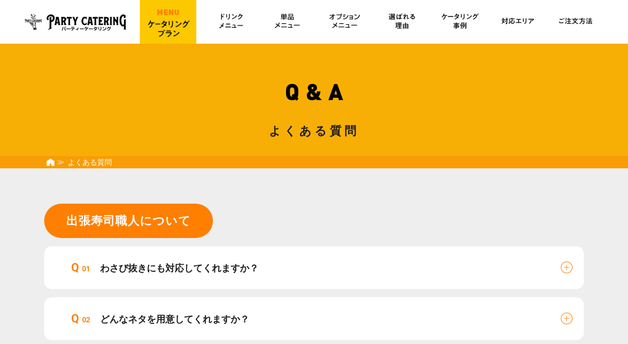

--- FILE ---
content_type: text/html; charset=UTF-8
request_url: https://catering-osaka.jp/qa/567.html
body_size: 20562
content:
<!DOCTYPE html>
<html lang="ja">

<head>
        <meta charset="utf-8">
    <meta http-equiv="X-UA-Compatible" content="IE=edge,chrome=1">
    <meta name="viewport" content="width=device-width, initial-scale=1, minimum-scale=1">
    <meta name="format-detection" content="telephone=no">
    <meta name="description" content="">
    <meta name="keywords" content="大阪,ケータリング,出張寿司職人,解体ショー">
    <title></title>


    <!--ＳＮＳタイトル・ディスクリプション・サムネイル-->
    <meta property="og:title" content="">
    <meta property="og:description" content="">
    <meta property="og:url" content="http://catering-osaka.jp/qa/567.html">
    <meta property="og:image" content="https://catering-osaka.jp/osakacm/wp-content/themes/withwin/img/common/sns_smn.png?01">
    <meta name="twitter:card" content="summary">

    <link rel="shortcut icon" href="https://catering-osaka.jp/favicon2.ico" type="image/x-icon">
    <link rel="apple-touch-icon" href="https://catering-osaka.jp/apple-touch-icon.png?20200513" sizes="180x180">
    <link rel="icon" type="image/png" href="https://catering-osaka.jp/android-chrome.png?20200513" sizes="192x192">
    <!--ＳＮＳタイトル・ディスクリプション・サムネイル-->


    <meta name='robots' content='max-image-preview:large' />
<link rel='dns-prefetch' href='//ajax.googleapis.com' />
<link rel='dns-prefetch' href='//fonts.googleapis.com' />
<link rel="alternate" title="oEmbed (JSON)" type="application/json+oembed" href="https://catering-osaka.jp/wp-json/oembed/1.0/embed?url=https%3A%2F%2Fcatering-osaka.jp%2Fqa%2F567.html" />
<link rel="alternate" title="oEmbed (XML)" type="text/xml+oembed" href="https://catering-osaka.jp/wp-json/oembed/1.0/embed?url=https%3A%2F%2Fcatering-osaka.jp%2Fqa%2F567.html&#038;format=xml" />
<style id='wp-img-auto-sizes-contain-inline-css' type='text/css'>
img:is([sizes=auto i],[sizes^="auto," i]){contain-intrinsic-size:3000px 1500px}
/*# sourceURL=wp-img-auto-sizes-contain-inline-css */
</style>
<link rel='stylesheet' id='sbi_styles-css' href='https://catering-osaka.jp/osakacm/wp-content/plugins/instagram-feed/css/sbi-styles.min.css?ver=6.10.0' type='text/css' media='all' />
<style id='wp-emoji-styles-inline-css' type='text/css'>

	img.wp-smiley, img.emoji {
		display: inline !important;
		border: none !important;
		box-shadow: none !important;
		height: 1em !important;
		width: 1em !important;
		margin: 0 0.07em !important;
		vertical-align: -0.1em !important;
		background: none !important;
		padding: 0 !important;
	}
/*# sourceURL=wp-emoji-styles-inline-css */
</style>
<style id='wp-block-library-inline-css' type='text/css'>
:root{--wp-block-synced-color:#7a00df;--wp-block-synced-color--rgb:122,0,223;--wp-bound-block-color:var(--wp-block-synced-color);--wp-editor-canvas-background:#ddd;--wp-admin-theme-color:#007cba;--wp-admin-theme-color--rgb:0,124,186;--wp-admin-theme-color-darker-10:#006ba1;--wp-admin-theme-color-darker-10--rgb:0,107,160.5;--wp-admin-theme-color-darker-20:#005a87;--wp-admin-theme-color-darker-20--rgb:0,90,135;--wp-admin-border-width-focus:2px}@media (min-resolution:192dpi){:root{--wp-admin-border-width-focus:1.5px}}.wp-element-button{cursor:pointer}:root .has-very-light-gray-background-color{background-color:#eee}:root .has-very-dark-gray-background-color{background-color:#313131}:root .has-very-light-gray-color{color:#eee}:root .has-very-dark-gray-color{color:#313131}:root .has-vivid-green-cyan-to-vivid-cyan-blue-gradient-background{background:linear-gradient(135deg,#00d084,#0693e3)}:root .has-purple-crush-gradient-background{background:linear-gradient(135deg,#34e2e4,#4721fb 50%,#ab1dfe)}:root .has-hazy-dawn-gradient-background{background:linear-gradient(135deg,#faaca8,#dad0ec)}:root .has-subdued-olive-gradient-background{background:linear-gradient(135deg,#fafae1,#67a671)}:root .has-atomic-cream-gradient-background{background:linear-gradient(135deg,#fdd79a,#004a59)}:root .has-nightshade-gradient-background{background:linear-gradient(135deg,#330968,#31cdcf)}:root .has-midnight-gradient-background{background:linear-gradient(135deg,#020381,#2874fc)}:root{--wp--preset--font-size--normal:16px;--wp--preset--font-size--huge:42px}.has-regular-font-size{font-size:1em}.has-larger-font-size{font-size:2.625em}.has-normal-font-size{font-size:var(--wp--preset--font-size--normal)}.has-huge-font-size{font-size:var(--wp--preset--font-size--huge)}.has-text-align-center{text-align:center}.has-text-align-left{text-align:left}.has-text-align-right{text-align:right}.has-fit-text{white-space:nowrap!important}#end-resizable-editor-section{display:none}.aligncenter{clear:both}.items-justified-left{justify-content:flex-start}.items-justified-center{justify-content:center}.items-justified-right{justify-content:flex-end}.items-justified-space-between{justify-content:space-between}.screen-reader-text{border:0;clip-path:inset(50%);height:1px;margin:-1px;overflow:hidden;padding:0;position:absolute;width:1px;word-wrap:normal!important}.screen-reader-text:focus{background-color:#ddd;clip-path:none;color:#444;display:block;font-size:1em;height:auto;left:5px;line-height:normal;padding:15px 23px 14px;text-decoration:none;top:5px;width:auto;z-index:100000}html :where(.has-border-color){border-style:solid}html :where([style*=border-top-color]){border-top-style:solid}html :where([style*=border-right-color]){border-right-style:solid}html :where([style*=border-bottom-color]){border-bottom-style:solid}html :where([style*=border-left-color]){border-left-style:solid}html :where([style*=border-width]){border-style:solid}html :where([style*=border-top-width]){border-top-style:solid}html :where([style*=border-right-width]){border-right-style:solid}html :where([style*=border-bottom-width]){border-bottom-style:solid}html :where([style*=border-left-width]){border-left-style:solid}html :where(img[class*=wp-image-]){height:auto;max-width:100%}:where(figure){margin:0 0 1em}html :where(.is-position-sticky){--wp-admin--admin-bar--position-offset:var(--wp-admin--admin-bar--height,0px)}@media screen and (max-width:600px){html :where(.is-position-sticky){--wp-admin--admin-bar--position-offset:0px}}

/*# sourceURL=wp-block-library-inline-css */
</style><style id='global-styles-inline-css' type='text/css'>
:root{--wp--preset--aspect-ratio--square: 1;--wp--preset--aspect-ratio--4-3: 4/3;--wp--preset--aspect-ratio--3-4: 3/4;--wp--preset--aspect-ratio--3-2: 3/2;--wp--preset--aspect-ratio--2-3: 2/3;--wp--preset--aspect-ratio--16-9: 16/9;--wp--preset--aspect-ratio--9-16: 9/16;--wp--preset--color--black: #000000;--wp--preset--color--cyan-bluish-gray: #abb8c3;--wp--preset--color--white: #ffffff;--wp--preset--color--pale-pink: #f78da7;--wp--preset--color--vivid-red: #cf2e2e;--wp--preset--color--luminous-vivid-orange: #ff6900;--wp--preset--color--luminous-vivid-amber: #fcb900;--wp--preset--color--light-green-cyan: #7bdcb5;--wp--preset--color--vivid-green-cyan: #00d084;--wp--preset--color--pale-cyan-blue: #8ed1fc;--wp--preset--color--vivid-cyan-blue: #0693e3;--wp--preset--color--vivid-purple: #9b51e0;--wp--preset--gradient--vivid-cyan-blue-to-vivid-purple: linear-gradient(135deg,rgb(6,147,227) 0%,rgb(155,81,224) 100%);--wp--preset--gradient--light-green-cyan-to-vivid-green-cyan: linear-gradient(135deg,rgb(122,220,180) 0%,rgb(0,208,130) 100%);--wp--preset--gradient--luminous-vivid-amber-to-luminous-vivid-orange: linear-gradient(135deg,rgb(252,185,0) 0%,rgb(255,105,0) 100%);--wp--preset--gradient--luminous-vivid-orange-to-vivid-red: linear-gradient(135deg,rgb(255,105,0) 0%,rgb(207,46,46) 100%);--wp--preset--gradient--very-light-gray-to-cyan-bluish-gray: linear-gradient(135deg,rgb(238,238,238) 0%,rgb(169,184,195) 100%);--wp--preset--gradient--cool-to-warm-spectrum: linear-gradient(135deg,rgb(74,234,220) 0%,rgb(151,120,209) 20%,rgb(207,42,186) 40%,rgb(238,44,130) 60%,rgb(251,105,98) 80%,rgb(254,248,76) 100%);--wp--preset--gradient--blush-light-purple: linear-gradient(135deg,rgb(255,206,236) 0%,rgb(152,150,240) 100%);--wp--preset--gradient--blush-bordeaux: linear-gradient(135deg,rgb(254,205,165) 0%,rgb(254,45,45) 50%,rgb(107,0,62) 100%);--wp--preset--gradient--luminous-dusk: linear-gradient(135deg,rgb(255,203,112) 0%,rgb(199,81,192) 50%,rgb(65,88,208) 100%);--wp--preset--gradient--pale-ocean: linear-gradient(135deg,rgb(255,245,203) 0%,rgb(182,227,212) 50%,rgb(51,167,181) 100%);--wp--preset--gradient--electric-grass: linear-gradient(135deg,rgb(202,248,128) 0%,rgb(113,206,126) 100%);--wp--preset--gradient--midnight: linear-gradient(135deg,rgb(2,3,129) 0%,rgb(40,116,252) 100%);--wp--preset--font-size--small: 13px;--wp--preset--font-size--medium: 20px;--wp--preset--font-size--large: 36px;--wp--preset--font-size--x-large: 42px;--wp--preset--spacing--20: 0.44rem;--wp--preset--spacing--30: 0.67rem;--wp--preset--spacing--40: 1rem;--wp--preset--spacing--50: 1.5rem;--wp--preset--spacing--60: 2.25rem;--wp--preset--spacing--70: 3.38rem;--wp--preset--spacing--80: 5.06rem;--wp--preset--shadow--natural: 6px 6px 9px rgba(0, 0, 0, 0.2);--wp--preset--shadow--deep: 12px 12px 50px rgba(0, 0, 0, 0.4);--wp--preset--shadow--sharp: 6px 6px 0px rgba(0, 0, 0, 0.2);--wp--preset--shadow--outlined: 6px 6px 0px -3px rgb(255, 255, 255), 6px 6px rgb(0, 0, 0);--wp--preset--shadow--crisp: 6px 6px 0px rgb(0, 0, 0);}:where(.is-layout-flex){gap: 0.5em;}:where(.is-layout-grid){gap: 0.5em;}body .is-layout-flex{display: flex;}.is-layout-flex{flex-wrap: wrap;align-items: center;}.is-layout-flex > :is(*, div){margin: 0;}body .is-layout-grid{display: grid;}.is-layout-grid > :is(*, div){margin: 0;}:where(.wp-block-columns.is-layout-flex){gap: 2em;}:where(.wp-block-columns.is-layout-grid){gap: 2em;}:where(.wp-block-post-template.is-layout-flex){gap: 1.25em;}:where(.wp-block-post-template.is-layout-grid){gap: 1.25em;}.has-black-color{color: var(--wp--preset--color--black) !important;}.has-cyan-bluish-gray-color{color: var(--wp--preset--color--cyan-bluish-gray) !important;}.has-white-color{color: var(--wp--preset--color--white) !important;}.has-pale-pink-color{color: var(--wp--preset--color--pale-pink) !important;}.has-vivid-red-color{color: var(--wp--preset--color--vivid-red) !important;}.has-luminous-vivid-orange-color{color: var(--wp--preset--color--luminous-vivid-orange) !important;}.has-luminous-vivid-amber-color{color: var(--wp--preset--color--luminous-vivid-amber) !important;}.has-light-green-cyan-color{color: var(--wp--preset--color--light-green-cyan) !important;}.has-vivid-green-cyan-color{color: var(--wp--preset--color--vivid-green-cyan) !important;}.has-pale-cyan-blue-color{color: var(--wp--preset--color--pale-cyan-blue) !important;}.has-vivid-cyan-blue-color{color: var(--wp--preset--color--vivid-cyan-blue) !important;}.has-vivid-purple-color{color: var(--wp--preset--color--vivid-purple) !important;}.has-black-background-color{background-color: var(--wp--preset--color--black) !important;}.has-cyan-bluish-gray-background-color{background-color: var(--wp--preset--color--cyan-bluish-gray) !important;}.has-white-background-color{background-color: var(--wp--preset--color--white) !important;}.has-pale-pink-background-color{background-color: var(--wp--preset--color--pale-pink) !important;}.has-vivid-red-background-color{background-color: var(--wp--preset--color--vivid-red) !important;}.has-luminous-vivid-orange-background-color{background-color: var(--wp--preset--color--luminous-vivid-orange) !important;}.has-luminous-vivid-amber-background-color{background-color: var(--wp--preset--color--luminous-vivid-amber) !important;}.has-light-green-cyan-background-color{background-color: var(--wp--preset--color--light-green-cyan) !important;}.has-vivid-green-cyan-background-color{background-color: var(--wp--preset--color--vivid-green-cyan) !important;}.has-pale-cyan-blue-background-color{background-color: var(--wp--preset--color--pale-cyan-blue) !important;}.has-vivid-cyan-blue-background-color{background-color: var(--wp--preset--color--vivid-cyan-blue) !important;}.has-vivid-purple-background-color{background-color: var(--wp--preset--color--vivid-purple) !important;}.has-black-border-color{border-color: var(--wp--preset--color--black) !important;}.has-cyan-bluish-gray-border-color{border-color: var(--wp--preset--color--cyan-bluish-gray) !important;}.has-white-border-color{border-color: var(--wp--preset--color--white) !important;}.has-pale-pink-border-color{border-color: var(--wp--preset--color--pale-pink) !important;}.has-vivid-red-border-color{border-color: var(--wp--preset--color--vivid-red) !important;}.has-luminous-vivid-orange-border-color{border-color: var(--wp--preset--color--luminous-vivid-orange) !important;}.has-luminous-vivid-amber-border-color{border-color: var(--wp--preset--color--luminous-vivid-amber) !important;}.has-light-green-cyan-border-color{border-color: var(--wp--preset--color--light-green-cyan) !important;}.has-vivid-green-cyan-border-color{border-color: var(--wp--preset--color--vivid-green-cyan) !important;}.has-pale-cyan-blue-border-color{border-color: var(--wp--preset--color--pale-cyan-blue) !important;}.has-vivid-cyan-blue-border-color{border-color: var(--wp--preset--color--vivid-cyan-blue) !important;}.has-vivid-purple-border-color{border-color: var(--wp--preset--color--vivid-purple) !important;}.has-vivid-cyan-blue-to-vivid-purple-gradient-background{background: var(--wp--preset--gradient--vivid-cyan-blue-to-vivid-purple) !important;}.has-light-green-cyan-to-vivid-green-cyan-gradient-background{background: var(--wp--preset--gradient--light-green-cyan-to-vivid-green-cyan) !important;}.has-luminous-vivid-amber-to-luminous-vivid-orange-gradient-background{background: var(--wp--preset--gradient--luminous-vivid-amber-to-luminous-vivid-orange) !important;}.has-luminous-vivid-orange-to-vivid-red-gradient-background{background: var(--wp--preset--gradient--luminous-vivid-orange-to-vivid-red) !important;}.has-very-light-gray-to-cyan-bluish-gray-gradient-background{background: var(--wp--preset--gradient--very-light-gray-to-cyan-bluish-gray) !important;}.has-cool-to-warm-spectrum-gradient-background{background: var(--wp--preset--gradient--cool-to-warm-spectrum) !important;}.has-blush-light-purple-gradient-background{background: var(--wp--preset--gradient--blush-light-purple) !important;}.has-blush-bordeaux-gradient-background{background: var(--wp--preset--gradient--blush-bordeaux) !important;}.has-luminous-dusk-gradient-background{background: var(--wp--preset--gradient--luminous-dusk) !important;}.has-pale-ocean-gradient-background{background: var(--wp--preset--gradient--pale-ocean) !important;}.has-electric-grass-gradient-background{background: var(--wp--preset--gradient--electric-grass) !important;}.has-midnight-gradient-background{background: var(--wp--preset--gradient--midnight) !important;}.has-small-font-size{font-size: var(--wp--preset--font-size--small) !important;}.has-medium-font-size{font-size: var(--wp--preset--font-size--medium) !important;}.has-large-font-size{font-size: var(--wp--preset--font-size--large) !important;}.has-x-large-font-size{font-size: var(--wp--preset--font-size--x-large) !important;}
/*# sourceURL=global-styles-inline-css */
</style>

<style id='classic-theme-styles-inline-css' type='text/css'>
/*! This file is auto-generated */
.wp-block-button__link{color:#fff;background-color:#32373c;border-radius:9999px;box-shadow:none;text-decoration:none;padding:calc(.667em + 2px) calc(1.333em + 2px);font-size:1.125em}.wp-block-file__button{background:#32373c;color:#fff;text-decoration:none}
/*# sourceURL=/wp-includes/css/classic-themes.min.css */
</style>
<link rel='stylesheet' id='font-1-css' href='https://fonts.googleapis.com/css?family=Roboto:300,400,700,900' type='text/css' media='all' />
<link rel='stylesheet' id='font-3-css' href='https://fonts.googleapis.com/css?family=Noto+Sans+JP:wght@100..900&#038;display=swap' type='text/css' media='all' />
<link rel='stylesheet' id='pe_reset-css' href='https://catering-osaka.jp/osakacm/wp-content/themes/withwin/css/reset.css' type='text/css' media='all' />
<link rel='stylesheet' id='pe_grid-css' href='https://catering-osaka.jp/osakacm/wp-content/themes/withwin/css/griddo1140_12.css' type='text/css' media='all' />
<link rel='stylesheet' id='pe_main-css' href='https://catering-osaka.jp/osakacm/wp-content/themes/withwin/css/main.css?2024032701' type='text/css' media='all' />
<link rel='stylesheet' id='pe_common-css' href='https://catering-osaka.jp/osakacm/wp-content/themes/withwin/css/common.css' type='text/css' media='all' />
<link rel='stylesheet' id='pe_top-css' href='https://catering-osaka.jp/osakacm/wp-content/themes/withwin/css/top.css?20240501' type='text/css' media='all' />
<link rel='stylesheet' id='pe_cms-css' href='https://catering-osaka.jp/osakacm/wp-content/themes/withwin/css/cms.css?20240403' type='text/css' media='all' />
<link rel='stylesheet' id='pe_cms2-css' href='https://catering-osaka.jp/osakacm/wp-content/themes/withwin/css/cms2.css?061101' type='text/css' media='all' />
<link rel='stylesheet' id='pe_sub-css' href='https://catering-osaka.jp/osakacm/wp-content/themes/withwin/css/sub.css?20200514_01' type='text/css' media='all' />
<link rel='stylesheet' id='pe_sub2-css' href='https://catering-osaka.jp/osakacm/wp-content/themes/withwin/css/sub2.css?061407' type='text/css' media='all' />
<link rel='stylesheet' id='pe_reason-css' href='https://catering-osaka.jp/osakacm/wp-content/themes/withwin/css/reason.css' type='text/css' media='all' />
<link rel='stylesheet' id='pe_area-css' href='https://catering-osaka.jp/osakacm/wp-content/themes/withwin/css/area.css' type='text/css' media='all' />
<link rel='stylesheet' id='front-css' href='https://catering-osaka.jp/osakacm/wp-content/themes/withwin/css/top2.css?01' type='text/css' media='all' />
<link rel='stylesheet' id='add-css' href='https://catering-osaka.jp/osakacm/wp-content/themes/withwin/css/add.css?061407' type='text/css' media='all' />
<link rel="https://api.w.org/" href="https://catering-osaka.jp/wp-json/" /><link rel="EditURI" type="application/rsd+xml" title="RSD" href="https://catering-osaka.jp/osakacm/xmlrpc.php?rsd" />
<meta name="generator" content="WordPress 6.9" />
<link rel="canonical" href="https://catering-osaka.jp/qa/567.html" />
<link rel='shortlink' href='https://catering-osaka.jp/?p=567' />
<style type="text/css">.recentcomments a{display:inline !important;padding:0 !important;margin:0 !important;}</style><noscript><style>.lazyload[data-src]{display:none !important;}</style></noscript><style>.lazyload{background-image:none !important;}.lazyload:before{background-image:none !important;}</style>

    <!-- Google Tag Manager -->
    <script>
        (function(w, d, s, l, i) {
            w[l] = w[l] || [];
            w[l].push({
                'gtm.start': new Date().getTime(),
                event: 'gtm.js'
            });
            var f = d.getElementsByTagName(s)[0],
                j = d.createElement(s),
                dl = l != 'dataLayer' ? '&l=' + l : '';
            j.async = true;
            j.src =
                'https://www.googletagmanager.com/gtm.js?id=' + i + dl;
            f.parentNode.insertBefore(j, f);
        })(window, document, 'script', 'dataLayer', 'GTM-MN6SJX7');
    </script>
    <!-- End Google Tag Manager -->

    <!-- フォント -->
    <link rel="preconnect" href="https://fonts.googleapis.com">
    <link rel="preconnect" href="https://fonts.gstatic.com" crossorigin>
    <link href="https://fonts.googleapis.com/css2?family=Noto+Sans+JP:wght@100..900&family=Zen+Maru+Gothic&display=swap" rel="stylesheet">
    <!-- フォント -->


</head>

<body id="pagetop">


    <!-- Google Tag Manager (noscript) -->
    <noscript><iframe src="https://www.googletagmanager.com/ns.html?id=GTM-MN6SJX7" height="0" width="0" style="display:none;visibility:hidden"></iframe></noscript>
    <!-- End Google Tag Manager (noscript) -->


    <div id="main">

        <!--===================================================================================================
	ヘッダーここから
=====================================================================================================-->
        <header>
            <!--===============================================
	スマホ用・タブレット用　ヘッダー
=================================================-->
            <article class="disp_st">

                <div id="disp_fix">
                    <div id="head00s">

                        <div class="clearfix">
                            <div class="head01s">
                                <p class="pa_bo05">
                                    <a href="https://catering-osaka.jp/">
                                        <img src="[data-uri]" alt="大阪のケータリングはパーティーケータリング｜出張寿司職人や解体ショー / TOPに戻る" data-src="https://catering-osaka.jp/osakacm/wp-content/themes/withwin/img/common/head_logo.png" decoding="async" class="lazyload" data-eio-rwidth="258" data-eio-rheight="42"><noscript><img src="https://catering-osaka.jp/osakacm/wp-content/themes/withwin/img/common/head_logo.png" alt="大阪のケータリングはパーティーケータリング｜出張寿司職人や解体ショー / TOPに戻る" data-eio="l"></noscript>
                                    </a>
                                </p>
                            </div>
                                                            <div class="head02s">
                                    <ul class="clearfix">
                                        <li>
                                            <!--
                                        <div class="disp_s"><a href="tel:0120-06-0613" class="telLink0" style="display: block;"><img src="[data-uri]" alt="0120-06-0613" style="display: block;" data-src="https://catering-osaka.jp/osakacm/wp-content/themes/withwin/img/icon/icon_tel.svg" decoding="async" class="lazyload"><noscript><img src="https://catering-osaka.jp/osakacm/wp-content/themes/withwin/img/icon/icon_tel.svg" alt="0120-06-0613" style="display: block;" data-eio="l"></noscript></a></div>
									-->
                                        </li>
                                        <li>
                                            <div><a href="tel:0120-06-0613"><img src="[data-uri]" alt="お問い合わせ" data-src="https://catering-osaka.jp/osakacm/wp-content/themes/withwin/img/icon/icon_tel.svg" decoding="async" class="lazyload"><noscript><img src="https://catering-osaka.jp/osakacm/wp-content/themes/withwin/img/icon/icon_tel.svg" alt="お問い合わせ" data-eio="l"></noscript></a></div>
                                        </li>
                                        <li>
                                            <div class="pa_to07">
                                                <a href="javascript:void(0)" class="slideout-menu-down"><img src="[data-uri]" alt="メニュー" data-src="https://catering-osaka.jp/osakacm/wp-content/themes/withwin/img/icon/icon_menu.svg" decoding="async" class="lazyload"><noscript><img src="https://catering-osaka.jp/osakacm/wp-content/themes/withwin/img/icon/icon_menu.svg" alt="メニュー" data-eio="l"></noscript></a>
                                            </div>
                                        </li>
                                        <li>
                                            <div class="">
                                                <p class="slideout-close">
                                                    <a href="javascript:void(0)"><img src="[data-uri]" alt="閉じる" data-src="https://catering-osaka.jp/osakacm/wp-content/themes/withwin/img/icon/icon_close.svg" decoding="async" class="lazyload"><noscript><img src="https://catering-osaka.jp/osakacm/wp-content/themes/withwin/img/icon/icon_close.svg" alt="閉じる" data-eio="l"></noscript></a>
                                                </p>
                                            </div>
                                        </li>
                                    </ul>
                                </div>
                                                    </div>

                    </div>
                </div>

                <!-- スマホ用　メニュー -->
                <nav class="slideout-header">
                    <div class="slideout-menu add_header_menu">
                        <div class="slideout-menu-up clearfix">
                            <ul class="sm01_01">
                                <li><a href="https://catering-osaka.jp/">トップページ</a></li>
                                <!--メニュー内でのプルダウンここから　ＪＳ呼んでます。-->
                                <li id="sm01_02_click">
                                    <p id="sm01_02icon">ケータリングプラン</p>
                                    <ul id="sm01_02">
                                        <li class="tyuto"><a href="https://catering-osaka.jp/plan">&nbsp;-&emsp;全て</a></li>
                                        <li class="tyuto"><a href="https://catering-osaka.jp/plan_fee">&nbsp;-&emsp;金額で探す</a></li>
                                        <li class="tyuto"><a href="https://catering-osaka.jp/plan_people">&nbsp;-&emsp;人数で探す</a></li>
                                        <li class="tyuto"><a href="https://catering-osaka.jp/plan_scene">&nbsp;-&emsp;利用シーンで探す</a></li>
                                    </ul>
                                </li>
                                <!--メニュー内でのプルダウンここまで-->
                                <li><a href="https://catering-osaka.jp/tanpin_category/t-menu">オードブル・単品メニュー</a></li>
                                <li><a href="https://catering-osaka.jp/tanpin_category/t-option">ケータリングオプション</a></li>
                                <li><a href="https://catering-osaka.jp/drink">ドリンクメニュー</a></li>
                                <li><a href="https://catering-osaka.jp/komikomi">コミコミプラン</a></li>
                                <li><a href="https://catering-osaka.jp/sweet">スイーツ特集</a></li>
                                <li><a href="https://catering-osaka.jp/reason">選ばれる理由</a></li>
                                <li><a href="https://catering-osaka.jp/flow">ご注文方法</a></li>
                                <li><a href="https://catering-osaka.jp/area">対応エリア・ケータリング可能施設</a></li>
                                <li><a href="https://catering-osaka.jp/performance">ケータリングライブパフォーマンス</a></li>
                                <li><a href="https://catering-osaka.jp/case">ケータリング事例・お客様の声</a></li>
                                <li><a href="https://catering-osaka.jp/qa">よくある質問</a></li>
                                <li><a href="https://catering-osaka.jp/blog">ブログ・新着情報</a></li>
                                <li><a href="https://catering-osaka.jp/about">会社概要</a></li>
                                <li><a href="https://catering-osaka.jp/pp">個人情報保護方針</a></li>
                                <li><a href="https://catering-osaka.jp/estimate">お問い合わせ・お見積り</a></li>
                                <li><a href="https://catering-osaka.jp/sdgs">SDGs達成に向けた取り組み</a></li>
                                <li><a href="https://catering-osaka.jp/partnership">ケータリングでの提携をご希望の方へ</a></li>
                                <li><a href="https://catering-osaka.jp/sitemap">サイトマップ</a></li>

                            </ul>
                        </div>
                    </div>
                </nav>

            </article>
            <!--===============================================
	/スマホ用・タブレット用　ヘッダー
=================================================-->


            <!--===============================================
	PC用　ヘッダー
=================================================-->
            <artcle class="disp_pt">
                <div id="head00" class="clearfix">
                    <div class="head00l add_header_inner flex justify-between items-center">
                        <div class="add_header_title">
                            <a href="https://catering-osaka.jp/">
                                <img src="[data-uri]" alt="大阪のケータリングはパーティーケータリング｜出張寿司職人や解体ショー / TOPに戻る" data-src="https://catering-osaka.jp/osakacm/wp-content/themes/withwin/img/common/head_logo.png" decoding="async" class="lazyload" data-eio-rwidth="258" data-eio-rheight="42" /><noscript><img src="https://catering-osaka.jp/osakacm/wp-content/themes/withwin/img/common/head_logo.png" alt="大阪のケータリングはパーティーケータリング｜出張寿司職人や解体ショー / TOPに戻る" data-eio="l" /></noscript>
                            </a>
                        </div>
                                                    <div class="add_header_content flex justify-end items-stretch">
                                <div class="head02 add_header_item" data-mh="tile_head">
                                    <a href="https://catering-osaka.jp/plan"><img src="[data-uri]" alt="ケータリングプラン" data-src="https://catering-osaka.jp/osakacm/wp-content/themes/withwin/img/common/head_menu.png?20210311" decoding="async" class="lazyload" data-eio-rwidth="130" data-eio-rheight="101" /><noscript><img src="https://catering-osaka.jp/osakacm/wp-content/themes/withwin/img/common/head_menu.png?20210311" alt="ケータリングプラン" data-eio="l" /></noscript></a>
                                </div>
                                <div class="head03 flex justify-start items-center">
                                    <ul class="clearfix pa_to10 hover add_header_list flex justify-start items-center">
                                        <li>
                                            <div class="w_100">
                                                <a href="https://catering-osaka.jp/drink"><img src="[data-uri]" alt="ドリンクメニュー" data-src="https://catering-osaka.jp/osakacm/wp-content/themes/withwin/img/common/navi_01.png" decoding="async" class="lazyload" data-eio-rwidth="104" data-eio-rheight="42" /><noscript><img src="https://catering-osaka.jp/osakacm/wp-content/themes/withwin/img/common/navi_01.png" alt="ドリンクメニュー" data-eio="l" /></noscript></a>
                                            </div>
                                        </li>
                                        <li>
                                            <div class="w_100">
                                                <a href="https://catering-osaka.jp/tanpin_category/t-menu"><img src="[data-uri]" alt="単品メニュー" data-src="https://catering-osaka.jp/osakacm/wp-content/themes/withwin/img/common/navi_013.png" decoding="async" class="lazyload" data-eio-rwidth="104" data-eio-rheight="42" /><noscript><img src="https://catering-osaka.jp/osakacm/wp-content/themes/withwin/img/common/navi_013.png" alt="単品メニュー" data-eio="l" /></noscript></a>
                                            </div>
                                        </li>
                                        <li>
                                            <div class="w_100">
                                                <a href="https://catering-osaka.jp/tanpin_category/t-option"><img src="[data-uri]" alt="オプションメニュー" data-src="https://catering-osaka.jp/osakacm/wp-content/themes/withwin/img/common/navi_012.png" decoding="async" class="lazyload" data-eio-rwidth="104" data-eio-rheight="42" /><noscript><img src="https://catering-osaka.jp/osakacm/wp-content/themes/withwin/img/common/navi_012.png" alt="オプションメニュー" data-eio="l" /></noscript></a>
                                            </div>
                                        </li>
                                        <li>
                                            <div class="w_100">
                                                <a href="https://catering-osaka.jp/reason"><img src="[data-uri]" alt="選ばれる理由" data-src="https://catering-osaka.jp/osakacm/wp-content/themes/withwin/img/common/navi_02.png" decoding="async" class="lazyload" data-eio-rwidth="104" data-eio-rheight="42" /><noscript><img src="https://catering-osaka.jp/osakacm/wp-content/themes/withwin/img/common/navi_02.png" alt="選ばれる理由" data-eio="l" /></noscript></a>
                                            </div>
                                        </li>
                                        <li>
                                            <div class="w_100">
                                                <a href="https://catering-osaka.jp/case"><img src="[data-uri]" alt="ケータリング事例" data-src="https://catering-osaka.jp/osakacm/wp-content/themes/withwin/img/common/navi_03.png" decoding="async" class="lazyload" data-eio-rwidth="104" data-eio-rheight="42" /><noscript><img src="https://catering-osaka.jp/osakacm/wp-content/themes/withwin/img/common/navi_03.png" alt="ケータリング事例" data-eio="l" /></noscript></a>
                                            </div>
                                        </li>
                                        <li>
                                            <div class="w_100">
                                                <a href="https://catering-osaka.jp/area"><img src="[data-uri]" alt="対応エリア" data-src="https://catering-osaka.jp/osakacm/wp-content/themes/withwin/img/common/navi_04.png" decoding="async" class="lazyload" data-eio-rwidth="104" data-eio-rheight="42" /><noscript><img src="https://catering-osaka.jp/osakacm/wp-content/themes/withwin/img/common/navi_04.png" alt="対応エリア" data-eio="l" /></noscript></a>
                                            </div>
                                        </li>
                                        <li>
                                            <div class="w_100">
                                                <a href="https://catering-osaka.jp/flow"><img src="[data-uri]" alt="ご注文方法" data-src="https://catering-osaka.jp/osakacm/wp-content/themes/withwin/img/common/navi_05.png" decoding="async" class="lazyload" data-eio-rwidth="104" data-eio-rheight="42" /><noscript><img src="https://catering-osaka.jp/osakacm/wp-content/themes/withwin/img/common/navi_05.png" alt="ご注文方法" data-eio="l" /></noscript></a>
                                            </div>
                                        </li>
                                    </ul>

                                </div>
                                <!-- <div class="add_header_texts">
                                    <p class="add_header_coution">
                                        \ 電話で今すぐ予約する /
                                    </p>
                                    <a href="tel:0120-06-0613" class="add_header_link flex justify-start items-center">
                                        <img class="add_header_img-icon lazyload" src="[data-uri]" alt="0120-03-0308" data-src="https://catering-osaka.jp/osakacm/wp-content/themes/withwin/img/icon/icon_tel.svg" decoding="async" /><noscript><img class="add_header_img-icon" src="https://catering-osaka.jp/osakacm/wp-content/themes/withwin/img/icon/icon_tel.svg" alt="0120-03-0308" data-eio="l" /></noscript>
                                        <p class="add_header_text-tel">0120-06-0613</p>
                                    </a>
                                    <p class="add_header_text"><span class="small">受付時間: </span>9:00~17:00 </p>
                                </div> -->
                            </div>
                                            </div>
                </div>
            </artcle>
            <!--===============================================
	/PC用　ヘッダー
=================================================-->
        </header>
        <!--===================================================================================================
	/ヘッダーここまで
=====================================================================================================-->

<!--===================================================================================================
	/サブページタイトルここから
=====================================================================================================-->
<article class="back_sub_title">
    <!--タイトル-->
    <div id="title_sub" class="pa_tobo20">
        <div class="sub00">
            <div class="clu08 mal02">
                <div class="disp_p pa_to20"></div>
                <h2 class="w_100">
                    <img src="[data-uri]" alt="faq" data-src="https://catering-osaka.jp/osakacm/wp-content/themes/withwin/img/cms/qa_title.png" decoding="async" class="lazyload" data-eio-rwidth="530" data-eio-rheight="71"><noscript><img src="https://catering-osaka.jp/osakacm/wp-content/themes/withwin/img/cms/qa_title.png" alt="faq" data-eio="l"></noscript>
                    <span class="alcenter pa_to10 le_sp06 bold font19 p_block">よくある質問</span>
                </h2>
            </div>
        </div>
    </div>

</article>
<article class="back_B40F0F">
    <!--パンくず-->
	<div class="sub00_100">
		<div class="pan">
			<ul class="p_w96 font13 colo_FFFFFF">
				<li><div class="pan_home"><a href="https://catering-osaka.jp/"><img src="[data-uri]" alt="大阪のケータリングはパーティーケータリング｜出張寿司職人や解体ショー / TOPに戻る" data-src="https://catering-osaka.jp/osakacm/wp-content/themes/withwin/img/icon/icon_home.svg" decoding="async" class="lazyload"><noscript><img src="https://catering-osaka.jp/osakacm/wp-content/themes/withwin/img/icon/icon_home.svg" alt="大阪のケータリングはパーティーケータリング｜出張寿司職人や解体ショー / TOPに戻る" data-eio="l"></noscript></a></div></li>
				<li>よくある質問</li>
			</ul>
		</div>
	</div>
</article>
<!--===================================================================================================
	/メインコンテンツここから
=====================================================================================================-->


<article class="back_EEEEEE">

	<div id="sub01">

		<div class="clu12">

			<div class="qa01_00">

				<ul>
									<!--大ループここから-->
					<li>

						<div class="p_le_s_cen">
							<h3 class="qa01_01title font18 bold le_sp01 colo_FFFFFF">
								<span class="font14pc">出張寿司職人について</span>
							</h3>
						</div>

						<div class="qa01_01">
							
							<div class="demo qablock switch">
							<ul class="font14">
															<!--ここから-->
								<li>
									<a class="toggle menu">
										<dl class="clearfix">
											<dt>
												<span class="font18 bold colo_FF7F00">Q <span class="font10">01</span></span>
											</dt>
											<dd>わさび抜きにも対応してくれますか？</dd>
										</dl>

									</a>
									<ul class="inner child">
										<li>
											<dl class="clearfix">
												<dt>
													<span class="font18 bold colo_FF7F00">A <span class="font10">01</span></span>
												</dt>
												<dd>
													<div class="cms_free qa_free">
														<p>はい、対応いたします。当日、職人に直接お申し付けください。</p>
													</div>
												</dd>
											</dl>
										</li>
									</ul>
								</li>
								<!--ここまで-->
															<!--ここから-->
								<li>
									<a class="toggle menu">
										<dl class="clearfix">
											<dt>
												<span class="font18 bold colo_FF7F00">Q <span class="font10">02</span></span>
											</dt>
											<dd>どんなネタを用意してくれますか？</dd>
										</dl>

									</a>
									<ul class="inner child">
										<li>
											<dl class="clearfix">
												<dt>
													<span class="font18 bold colo_FF7F00">A <span class="font10">02</span></span>
												</dt>
												<dd>
													<div class="cms_free qa_free">
														<p>おめでたい紅白をイメージしまして、マグロ、イカ、サーモン、エビ等を基本的にはご用意しております。</p>
<p>お見積の際に詳細を記載いたしますので、ご確認ください。</p>
<p>下記お値段でネタの追加も可能です。<br />
1貫330円(税込)（本鮪赤身、サーモン、鯛、カンパチ、イカ、海老、穴子、玉子）<br />
1貫550円(税込)（本鮪中トロ、いくら、ホタテ）<br />
1貫880円(税込)（本鮪大トロ、うに、車海老）</p>
													</div>
												</dd>
											</dl>
										</li>
									</ul>
								</li>
								<!--ここまで-->
															<!--ここから-->
								<li>
									<a class="toggle menu">
										<dl class="clearfix">
											<dt>
												<span class="font18 bold colo_FF7F00">Q <span class="font10">03</span></span>
											</dt>
											<dd>寿司職人の人数は何名ですか？</dd>
										</dl>

									</a>
									<ul class="inner child">
										<li>
											<dl class="clearfix">
												<dt>
													<span class="font18 bold colo_FF7F00">A <span class="font10">03</span></span>
												</dt>
												<dd>
													<div class="cms_free qa_free">
														<p>パーティーの出席人数により出張する寿司職人の人数は変わります。<br />
100名のケータリングパーティーであれば、300貫握れるように準備しており（1名様につき3貫を目安）、<br />
その場合、職人は2名で対応いたします。</p>
													</div>
												</dd>
											</dl>
										</li>
									</ul>
								</li>
								<!--ここまで-->
														</ul>
							</div>

						</div>

					</li>
					<!--大ループここまで-->
									<!--大ループここから-->
					<li>

						<div class="p_le_s_cen">
							<h3 class="qa01_01title font18 bold le_sp01 colo_FFFFFF">
								<span class="font14pc">ご予約について</span>
							</h3>
						</div>

						<div class="qa01_01">
							
							<div class="demo qablock switch">
							<ul class="font14">
															<!--ここから-->
								<li>
									<a class="toggle menu">
										<dl class="clearfix">
											<dt>
												<span class="font18 bold colo_FF7F00">Q <span class="font10">01</span></span>
											</dt>
											<dd>パーティー全体の予算が決まっていれば、プランを決めなくてもお見積りをいただけますか？</dd>
										</dl>

									</a>
									<ul class="inner child">
										<li>
											<dl class="clearfix">
												<dt>
													<span class="font18 bold colo_FF7F00">A <span class="font10">01</span></span>
												</dt>
												<dd>
													<div class="cms_free qa_free">
														<p>はい、お見積りを作成いたします。<br />
参加人数・開始/終了時刻・ドリンクの有無（アルコール有無も含め）・開催予定地まで教えていただければ、具体的なお見積りを作成することが可能です。</p>
													</div>
												</dd>
											</dl>
										</li>
									</ul>
								</li>
								<!--ここまで-->
															<!--ここから-->
								<li>
									<a class="toggle menu">
										<dl class="clearfix">
											<dt>
												<span class="font18 bold colo_FF7F00">Q <span class="font10">02</span></span>
											</dt>
											<dd>最終参加人数は、いつまでに伝えればいいですか？</dd>
										</dl>

									</a>
									<ul class="inner child">
										<li>
											<dl class="clearfix">
												<dt>
													<span class="font18 bold colo_FF7F00">A <span class="font10">02</span></span>
												</dt>
												<dd>
													<div class="cms_free qa_free">
														<p>パーティー開催日の土日祝を除く7<strong>日前の午前中</strong>までにお願いします。それより過ぎた場合は、一度ご相談くださいませ。</p>
<p>なお、数名分のドリンク数量が増える場合のご変更は、開催当日でも対応可能です。</p>
<p>増加分を当日現金にてお支払ください。</p>
<p>当日の人数減少に伴う減額に関してはご対応は致し兼ねますので、ご了承ください。</p>
													</div>
												</dd>
											</dl>
										</li>
									</ul>
								</li>
								<!--ここまで-->
															<!--ここから-->
								<li>
									<a class="toggle menu">
										<dl class="clearfix">
											<dt>
												<span class="font18 bold colo_FF7F00">Q <span class="font10">03</span></span>
											</dt>
											<dd>オプションメニューだけでも注文はできますか？</dd>
										</dl>

									</a>
									<ul class="inner child">
										<li>
											<dl class="clearfix">
												<dt>
													<span class="font18 bold colo_FF7F00">A <span class="font10">03</span></span>
												</dt>
												<dd>
													<div class="cms_free qa_free">
														<p>はい、ご注文可能です。ご希望の単品を組み合わせて、オリジナルプランの作成が可能です。</p>
													</div>
												</dd>
											</dl>
										</li>
									</ul>
								</li>
								<!--ここまで-->
														</ul>
							</div>

						</div>

					</li>
					<!--大ループここまで-->
									<!--大ループここから-->
					<li>

						<div class="p_le_s_cen">
							<h3 class="qa01_01title font18 bold le_sp01 colo_FFFFFF">
								<span class="font14pc">お支払いについて</span>
							</h3>
						</div>

						<div class="qa01_01">
							
							<div class="demo qablock switch">
							<ul class="font14">
															<!--ここから-->
								<li>
									<a class="toggle menu">
										<dl class="clearfix">
											<dt>
												<span class="font18 bold colo_FF7F00">Q <span class="font10">01</span></span>
											</dt>
											<dd>支払い方法について教えてください。</dd>
										</dl>

									</a>
									<ul class="inner child">
										<li>
											<dl class="clearfix">
												<dt>
													<span class="font18 bold colo_FF7F00">A <span class="font10">01</span></span>
												</dt>
												<dd>
													<div class="cms_free qa_free">
														<p>お申込受付後、請求書をメールで送付いたしますので、<br />
開催日までにお振込み、または当日現金でのお支払いをおねがいいたします。<br />
（振込手数料はお客様のご負担をお願いしております）<br />
お振込み期日の調整が必要な場合は、ご相談ください。</p>
													</div>
												</dd>
											</dl>
										</li>
									</ul>
								</li>
								<!--ここまで-->
															<!--ここから-->
								<li>
									<a class="toggle menu">
										<dl class="clearfix">
											<dt>
												<span class="font18 bold colo_FF7F00">Q <span class="font10">02</span></span>
											</dt>
											<dd>支払いが振り込みでも領収書は発行してもらえますか？</dd>
										</dl>

									</a>
									<ul class="inner child">
										<li>
											<dl class="clearfix">
												<dt>
													<span class="font18 bold colo_FF7F00">A <span class="font10">02</span></span>
												</dt>
												<dd>
													<div class="cms_free qa_free">
														<p>発行いたします。お申込時に領収書の宛名、郵送かメール配送かをご指定いただきます。</p>
													</div>
												</dd>
											</dl>
										</li>
									</ul>
								</li>
								<!--ここまで-->
															<!--ここから-->
								<li>
									<a class="toggle menu">
										<dl class="clearfix">
											<dt>
												<span class="font18 bold colo_FF7F00">Q <span class="font10">03</span></span>
											</dt>
											<dd>請求書はいつ発行されますか？</dd>
										</dl>

									</a>
									<ul class="inner child">
										<li>
											<dl class="clearfix">
												<dt>
													<span class="font18 bold colo_FF7F00">A <span class="font10">03</span></span>
												</dt>
												<dd>
													<div class="cms_free qa_free">
														<p>お申込受付後、ご請求書を発行いたします。</p>
													</div>
												</dd>
											</dl>
										</li>
									</ul>
								</li>
								<!--ここまで-->
														</ul>
							</div>

						</div>

					</li>
					<!--大ループここまで-->
									<!--大ループここから-->
					<li>

						<div class="p_le_s_cen">
							<h3 class="qa01_01title font18 bold le_sp01 colo_FFFFFF">
								<span class="font14pc">パーティ当日について</span>
							</h3>
						</div>

						<div class="qa01_01">
							
							<div class="demo qablock switch">
							<ul class="font14">
															<!--ここから-->
								<li>
									<a class="toggle menu">
										<dl class="clearfix">
											<dt>
												<span class="font18 bold colo_FF7F00">Q <span class="font10">01</span></span>
											</dt>
											<dd>パーティーの準備・片付けの時間は、どれくらいですか？</dd>
										</dl>

									</a>
									<ul class="inner child">
										<li>
											<dl class="clearfix">
												<dt>
													<span class="font18 bold colo_FF7F00">A <span class="font10">01</span></span>
												</dt>
												<dd>
													<div class="cms_free qa_free">
														<p>ご注文内容や会場施設の構造にもよりますが、搬入～準備完了までに約1～2時間、片付け～撤収までに約1～1時間半のお時間を予定しております。</p>
													</div>
												</dd>
											</dl>
										</li>
									</ul>
								</li>
								<!--ここまで-->
															<!--ここから-->
								<li>
									<a class="toggle menu">
										<dl class="clearfix">
											<dt>
												<span class="font18 bold colo_FF7F00">Q <span class="font10">02</span></span>
											</dt>
											<dd>テーブル（ビュッフェ台）はどのような飾りつけをしますか？</dd>
										</dl>

									</a>
									<ul class="inner child">
										<li>
											<dl class="clearfix">
												<dt>
													<span class="font18 bold colo_FF7F00">A <span class="font10">02</span></span>
												</dt>
												<dd>
													<div class="cms_free qa_free">
														<p>長机を組み合わせて白いテーブルクロスを掛けた上に、カッティングボードや大皿を使ってお料理を盛り付け、フェイクフラワーやグリーンで装飾します。<br />
当HPの「<a href="https://catering-osaka.jp/osakacm/case" class="colo_000000">ケータリング事例</a>」ページに掲載の画像をご参照ください。</p>
													</div>
												</dd>
											</dl>
										</li>
									</ul>
								</li>
								<!--ここまで-->
															<!--ここから-->
								<li>
									<a class="toggle menu">
										<dl class="clearfix">
											<dt>
												<span class="font18 bold colo_FF7F00">Q <span class="font10">03</span></span>
											</dt>
											<dd>当日に人数が変更になった場合、飲み放題の料金はどうなりますか？</dd>
										</dl>

									</a>
									<ul class="inner child">
										<li>
											<dl class="clearfix">
												<dt>
													<span class="font18 bold colo_FF7F00">A <span class="font10">03</span></span>
												</dt>
												<dd>
													<div class="cms_free qa_free">
														<p>当日の人数を計算させていただき、増加分は当日現金にてお支払をお願いいたします。<br />
※飲み放題について詳細は<a href="https://catering-osaka.jp/osakacm/drink">こちら</a><br />
ただし、当日人数が減った場合のお値引きはいたしかねますのでご了承ください。<br />
なお、当日での大幅な人数増加の場合、ドリンクやコップの在庫が足りなくなる場合がございます。</p>
													</div>
												</dd>
											</dl>
										</li>
									</ul>
								</li>
								<!--ここまで-->
															<!--ここから-->
								<li>
									<a class="toggle menu">
										<dl class="clearfix">
											<dt>
												<span class="font18 bold colo_FF7F00">Q <span class="font10">04</span></span>
											</dt>
											<dd>料理の器はどのようなものでしょうか？</dd>
										</dl>

									</a>
									<ul class="inner child">
										<li>
											<dl class="clearfix">
												<dt>
													<span class="font18 bold colo_FF7F00">A <span class="font10">04</span></span>
												</dt>
												<dd>
													<div class="cms_free qa_free">
														<p>テーブル上にセッティングするものは、カッティングボード（木製）・バスケット・アクリルボード・寿司桶など様々です。<br />
取り皿は紙製と陶器製のどちらかをご選択いただけます。</p>
													</div>
												</dd>
											</dl>
										</li>
									</ul>
								</li>
								<!--ここまで-->
															<!--ここから-->
								<li>
									<a class="toggle menu">
										<dl class="clearfix">
											<dt>
												<span class="font18 bold colo_FF7F00">Q <span class="font10">05</span></span>
											</dt>
											<dd>当日、ケータリングスタッフはどのような対応をしてくれますか？</dd>
										</dl>

									</a>
									<ul class="inner child">
										<li>
											<dl class="clearfix">
												<dt>
													<span class="font18 bold colo_FF7F00">A <span class="font10">05</span></span>
												</dt>
												<dd>
													<div class="cms_free qa_free">
														<p>飲み物をご注文いただいた場合、ドリンクカウンターにてスタッフがサーブをいたします。空いたお皿の片付けやカトラリーの補充なども行います。</p>
													</div>
												</dd>
											</dl>
										</li>
									</ul>
								</li>
								<!--ここまで-->
															<!--ここから-->
								<li>
									<a class="toggle menu">
										<dl class="clearfix">
											<dt>
												<span class="font18 bold colo_FF7F00">Q <span class="font10">06</span></span>
											</dt>
											<dd>ドリンク飲み放題の延長を当日にできますか？</dd>
										</dl>

									</a>
									<ul class="inner child">
										<li>
											<dl class="clearfix">
												<dt>
													<span class="font18 bold colo_FF7F00">A <span class="font10">06</span></span>
												</dt>
												<dd>
													<div class="cms_free qa_free">
														<p>はい、できます。パーティー開始から2時間を超えた時点で、30分単位ごとに延長料金が発生します。</p>
<p>延長料金は、当日現金でお支払いください。</p>
													</div>
												</dd>
											</dl>
										</li>
									</ul>
								</li>
								<!--ここまで-->
															<!--ここから-->
								<li>
									<a class="toggle menu">
										<dl class="clearfix">
											<dt>
												<span class="font18 bold colo_FF7F00">Q <span class="font10">07</span></span>
											</dt>
											<dd>お箸・取り皿などは、こちらで準備する必要がありますか？</dd>
										</dl>

									</a>
									<ul class="inner child">
										<li>
											<dl class="clearfix">
												<dt>
													<span class="font18 bold colo_FF7F00">A <span class="font10">07</span></span>
												</dt>
												<dd>
													<div class="cms_free qa_free">
														<p>ご注文いただいた内容により、紙皿・使い捨てコップ・割り箸・紙おしぼりを規定数ご用意いたします。<br />
陶器製のお皿・ガラス製グラスも別途有料でご提供可能です。ご希望の場合は事前にご相談ください。</p>
													</div>
												</dd>
											</dl>
										</li>
									</ul>
								</li>
								<!--ここまで-->
															<!--ここから-->
								<li>
									<a class="toggle menu">
										<dl class="clearfix">
											<dt>
												<span class="font18 bold colo_FF7F00">Q <span class="font10">08</span></span>
											</dt>
											<dd>こちらで準備が必要となる物はありますか？</dd>
										</dl>

									</a>
									<ul class="inner child">
										<li>
											<dl class="clearfix">
												<dt>
													<span class="font18 bold colo_FF7F00">A <span class="font10">08</span></span>
												</dt>
												<dd>
													<div class="cms_free qa_free">
														<p>お料理やドリンクをセッティングするテーブル（長机）が必要になります。ご準備できない場合はレンタルも可能ですので、お問い合わせください。<br />
また、「アツアツメニュー」の記載があるものは、IH卓上クッキングヒーターを利用しますので、電源が必要です。</p>
													</div>
												</dd>
											</dl>
										</li>
									</ul>
								</li>
								<!--ここまで-->
															<!--ここから-->
								<li>
									<a class="toggle menu">
										<dl class="clearfix">
											<dt>
												<span class="font18 bold colo_FF7F00">Q <span class="font10">09</span></span>
											</dt>
											<dd>ケータリング以外にも、会場の装飾などお願い出来ますか？</dd>
										</dl>

									</a>
									<ul class="inner child">
										<li>
											<dl class="clearfix">
												<dt>
													<span class="font18 bold colo_FF7F00">A <span class="font10">09</span></span>
												</dt>
												<dd>
													<div class="cms_free qa_free">
														<p>はい、可能でございます。テーブル装飾は基本プランに含まれていますが、会場全体の装飾をご希望される場合は、事前にご相談ください。（別途料金が発生いたします。）</p>
													</div>
												</dd>
											</dl>
										</li>
									</ul>
								</li>
								<!--ここまで-->
															<!--ここから-->
								<li>
									<a class="toggle menu">
										<dl class="clearfix">
											<dt>
												<span class="font18 bold colo_FF7F00">Q <span class="font10">10</span></span>
											</dt>
											<dd>テーブルクロスが用意できません。別途費用が掛かりますか？</dd>
										</dl>

									</a>
									<ul class="inner child">
										<li>
											<dl class="clearfix">
												<dt>
													<span class="font18 bold colo_FF7F00">A <span class="font10">10</span></span>
												</dt>
												<dd>
													<div class="cms_free qa_free">
														<p>当社の規定サイズ（約2400×1300mm）のテーブルクロス2200円/枚をご用意可能です。</p>
<p>ご入用の際はご利用枚数をご教示くださいませ。</p>
<p>15名様分のお料理につき1枚程度の御利用としてご換算ください。</p>
<p>お見積りにはクロス代金は含まれておりませんので、必要枚数をご教示いただけましたら、計上させていただきます。</p>
<p>規定サイズ以外のサイズのご使用を希望される場合は別途有償となりますので、ご相談ください。</p>
													</div>
												</dd>
											</dl>
										</li>
									</ul>
								</li>
								<!--ここまで-->
															<!--ここから-->
								<li>
									<a class="toggle menu">
										<dl class="clearfix">
											<dt>
												<span class="font18 bold colo_FF7F00">Q <span class="font10">11</span></span>
											</dt>
											<dd>準備や後片付けも対応してくれますか？</dd>
										</dl>

									</a>
									<ul class="inner child">
										<li>
											<dl class="clearfix">
												<dt>
													<span class="font18 bold colo_FF7F00">A <span class="font10">11</span></span>
												</dt>
												<dd>
													<div class="cms_free qa_free">
														<p>もちろんです！準備から後片付けまで、全てお任せください。テーブル移動や、ゴミの処分（持ち帰り）まで責任を持って対応しますのでご安心ください。</p>
													</div>
												</dd>
											</dl>
										</li>
									</ul>
								</li>
								<!--ここまで-->
														</ul>
							</div>

						</div>

					</li>
					<!--大ループここまで-->
									<!--大ループここから-->
					<li>

						<div class="p_le_s_cen">
							<h3 class="qa01_01title font18 bold le_sp01 colo_FFFFFF">
								<span class="font14pc">コース・注文について</span>
							</h3>
						</div>

						<div class="qa01_01">
							
							<div class="demo qablock switch">
							<ul class="font14">
															<!--ここから-->
								<li>
									<a class="toggle menu">
										<dl class="clearfix">
											<dt>
												<span class="font18 bold colo_FF7F00">Q <span class="font10">01</span></span>
											</dt>
											<dd>注文からパーティー当日までの流れを教えてください。</dd>
										</dl>

									</a>
									<ul class="inner child">
										<li>
											<dl class="clearfix">
												<dt>
													<span class="font18 bold colo_FF7F00">A <span class="font10">01</span></span>
												</dt>
												<dd>
													<div class="cms_free qa_free">
														<p>１.HPのお問合せフォームに必要事項を入力しご送信ください。<br />
２.ご要望の内容でお見積書とお申込書をメールで送付いたします。（お見積りは無料です）<br />
３.内容にご納得いただけましたら、<a href="https://app.jibun-apps.jp/form/0c8e8eec-4257-4d61-be16-2a7366e9ca9f/new">お申込WEBフォーム</a>からお申込下さい。（開催予定日の土日祝日を除いた7日前午前中期限）<br />
４.お申込受付後、ご請求書をメールにて送付いたしますので、開催日までにお振込、または当日現金にてお支払お願いいたします。<br />
５.開催２日前～当日までに、現場監督からご担当者様にお電話でご挨拶と到着予定時刻のご案内をさせていただきます。</p>
<p>&nbsp;</p>
													</div>
												</dd>
											</dl>
										</li>
									</ul>
								</li>
								<!--ここまで-->
															<!--ここから-->
								<li>
									<a class="toggle menu">
										<dl class="clearfix">
											<dt>
												<span class="font18 bold colo_FF7F00">Q <span class="font10">02</span></span>
											</dt>
											<dd>パーティー内容に要望がたくさんあるので打合せをしたいです。</dd>
										</dl>

									</a>
									<ul class="inner child">
										<li>
											<dl class="clearfix">
												<dt>
													<span class="font18 bold colo_FF7F00">A <span class="font10">02</span></span>
												</dt>
												<dd>
													<div class="cms_free qa_free">
														<p>ご契約後でしたら、打合せが可能です。ご希望の日時と場所をご指定いただければ、担当者がお伺いいたします。</p>
<p>または、WEBでのお打ち合わせも可能です。</p>
													</div>
												</dd>
											</dl>
										</li>
									</ul>
								</li>
								<!--ここまで-->
															<!--ここから-->
								<li>
									<a class="toggle menu">
										<dl class="clearfix">
											<dt>
												<span class="font18 bold colo_FF7F00">Q <span class="font10">03</span></span>
											</dt>
											<dd>料理の味やボリュームを知りたいのですが、試食会などは行っていますか？</dd>
										</dl>

									</a>
									<ul class="inner child">
										<li>
											<dl class="clearfix">
												<dt>
													<span class="font18 bold colo_FF7F00">A <span class="font10">03</span></span>
												</dt>
												<dd>
													<div class="cms_free qa_free">
														<p>誠に申し訳ございませんが、試食会は行っておりません。</p>
													</div>
												</dd>
											</dl>
										</li>
									</ul>
								</li>
								<!--ここまで-->
															<!--ここから-->
								<li>
									<a class="toggle menu">
										<dl class="clearfix">
											<dt>
												<span class="font18 bold colo_FF7F00">Q <span class="font10">04</span></span>
											</dt>
											<dd>飲み放題とは別に、ドリンクの単品注文は可能ですか？</dd>
										</dl>

									</a>
									<ul class="inner child">
										<li>
											<dl class="clearfix">
												<dt>
													<span class="font18 bold colo_FF7F00">A <span class="font10">04</span></span>
												</dt>
												<dd>
													<div class="cms_free qa_free">
														<p>はい、可能です。ご希望のドリンクがありましたら、ご相談ください。</p>
													</div>
												</dd>
											</dl>
										</li>
									</ul>
								</li>
								<!--ここまで-->
															<!--ここから-->
								<li>
									<a class="toggle menu">
										<dl class="clearfix">
											<dt>
												<span class="font18 bold colo_FF7F00">Q <span class="font10">05</span></span>
											</dt>
											<dd>ドリンクなどの持ち込み料金はかかりますか？</dd>
										</dl>

									</a>
									<ul class="inner child">
										<li>
											<dl class="clearfix">
												<dt>
													<span class="font18 bold colo_FF7F00">A <span class="font10">05</span></span>
												</dt>
												<dd>
													<div class="cms_free qa_free">
														<p>いいえ、かかりません。ドリンク・フード・カトラリー類全てにおいて、持ち込み料金は発生いたしません。</p>
													</div>
												</dd>
											</dl>
										</li>
									</ul>
								</li>
								<!--ここまで-->
															<!--ここから-->
								<li>
									<a class="toggle menu">
										<dl class="clearfix">
											<dt>
												<span class="font18 bold colo_FF7F00">Q <span class="font10">06</span></span>
											</dt>
											<dd>何名から注文が可能ですか？</dd>
										</dl>

									</a>
									<ul class="inner child">
										<li>
											<dl class="clearfix">
												<dt>
													<span class="font18 bold colo_FF7F00">A <span class="font10">06</span></span>
												</dt>
												<dd>
													<div class="cms_free qa_free">
														<p>最少人数の設定はございませんが、税抜き総額が15万円～（税込み16万5千円～）からご注文を承っております。</p>
<p>但し、時期によって最低料金が変動いたします。まずはお問合せください。</p>
													</div>
												</dd>
											</dl>
										</li>
									</ul>
								</li>
								<!--ここまで-->
															<!--ここから-->
								<li>
									<a class="toggle menu">
										<dl class="clearfix">
											<dt>
												<span class="font18 bold colo_FF7F00">Q <span class="font10">07</span></span>
											</dt>
											<dd>料理は参加人数の注文が必要ですか？</dd>
										</dl>

									</a>
									<ul class="inner child">
										<li>
											<dl class="clearfix">
												<dt>
													<span class="font18 bold colo_FF7F00">A <span class="font10">07</span></span>
												</dt>
												<dd>
													<div class="cms_free qa_free">
														<p>人数分の注文でなくても大丈夫です。</p>
<p>ただし飲み放題は参加人数分となります。</p>
													</div>
												</dd>
											</dl>
										</li>
									</ul>
								</li>
								<!--ここまで-->
															<!--ここから-->
								<li>
									<a class="toggle menu">
										<dl class="clearfix">
											<dt>
												<span class="font18 bold colo_FF7F00">Q <span class="font10">08</span></span>
											</dt>
											<dd>ケータリング（食事・ドリンク）以外に必要となる費用はありますか？</dd>
										</dl>

									</a>
									<ul class="inner child">
										<li>
											<dl class="clearfix">
												<dt>
													<span class="font18 bold colo_FF7F00">A <span class="font10">08</span></span>
												</dt>
												<dd>
													<div class="cms_free qa_free">
														<p>テーブルクロス・出張費・スタッフ費が別途必要となります。</p>
<p>ご利用になる会場に弊社の車両を駐車可能な無料駐車場がない場合には、<br />
一律4,400円をご請求させていただきますので、ご了承くださいませ。</p>
<p>（カトラリーや対応スタッフ人数は、弊社の規定数量でのご対応となります。<br />
ご希望のスタッフ人数等ございましたら、別途ご連絡ください。<br />
テーブルクロスはお見積に含まれておりません。ご希望の枚数をご教示くださいませ。）</p>
													</div>
												</dd>
											</dl>
										</li>
									</ul>
								</li>
								<!--ここまで-->
															<!--ここから-->
								<li>
									<a class="toggle menu">
										<dl class="clearfix">
											<dt>
												<span class="font18 bold colo_FF7F00">Q <span class="font10">09</span></span>
											</dt>
											<dd>キャンセル料はいつから発生しますか？</dd>
										</dl>

									</a>
									<ul class="inner child">
										<li>
											<dl class="clearfix">
												<dt>
													<span class="font18 bold colo_FF7F00">A <span class="font10">09</span></span>
												</dt>
												<dd>
													<div class="cms_free qa_free">
														<p>お申込み後のキャンセルは、お申込み前の最終見積書の総額に対しキャンセル料金が下記の通り発生します。減数にも適応されます。</p>
<p>4日〜7日前　 30%<br />
3日前　　　   50%<br />
2日前　　　   70%<br />
前日、当日    100%</p>
<p>&nbsp;</p>
<p>12月ご利用の場合は下記の割合でキャンセル料が発生いたします。<br />
（申し込み最終見積価格が基準となります。減数にも適応されます。）<br />
お申込み～4日前　 30%<br />
3日前　　　   50%<br />
2日前　　　   70%<br />
前日、当日     100%</p>
													</div>
												</dd>
											</dl>
										</li>
									</ul>
								</li>
								<!--ここまで-->
															<!--ここから-->
								<li>
									<a class="toggle menu">
										<dl class="clearfix">
											<dt>
												<span class="font18 bold colo_FF7F00">Q <span class="font10">10</span></span>
											</dt>
											<dd>いつまでにケータリングの申込みをすればいいでしょうか？</dd>
										</dl>

									</a>
									<ul class="inner child">
										<li>
											<dl class="clearfix">
												<dt>
													<span class="font18 bold colo_FF7F00">A <span class="font10">10</span></span>
												</dt>
												<dd>
													<div class="cms_free qa_free">
														<p>お申込み期限は、開催予定日の土・日・祝日を除いた7日前の午前中までとさせていただいております。</p>
<p>（ご利用内容によっては上記より前のお申込をお願いする場合がございます。</p>
<p>初めのお見積書送付時にお申込期日をご案内いたしますので、ご確認ください。）</p>
<p>&nbsp;</p>
<p>お見積書にお申込みWEBフォームのQRコードが記載されていますので、そこからお申込みください。</p>
													</div>
												</dd>
											</dl>
										</li>
									</ul>
								</li>
								<!--ここまで-->
															<!--ここから-->
								<li>
									<a class="toggle menu">
										<dl class="clearfix">
											<dt>
												<span class="font18 bold colo_FF7F00">Q <span class="font10">11</span></span>
											</dt>
											<dd>予算内で収まるように見積りを作成してもらえますか？</dd>
										</dl>

									</a>
									<ul class="inner child">
										<li>
											<dl class="clearfix">
												<dt>
													<span class="font18 bold colo_FF7F00">A <span class="font10">11</span></span>
												</dt>
												<dd>
													<div class="cms_free qa_free">
														<p>はい。ご予算をお聞かせいただければ、それに応じた内容でお見積りを作成いたします。</p>
													</div>
												</dd>
											</dl>
										</li>
									</ul>
								</li>
								<!--ここまで-->
														</ul>
							</div>

						</div>

					</li>
					<!--大ループここまで-->
									<!--大ループここから-->
					<li>

						<div class="p_le_s_cen">
							<h3 class="qa01_01title font18 bold le_sp01 colo_FFFFFF">
								<span class="font14pc">会場について・その他</span>
							</h3>
						</div>

						<div class="qa01_01">
							
							<div class="demo qablock switch">
							<ul class="font14">
															<!--ここから-->
								<li>
									<a class="toggle menu">
										<dl class="clearfix">
											<dt>
												<span class="font18 bold colo_FF7F00">Q <span class="font10">01</span></span>
											</dt>
											<dd>パーティー会場探しから手配までお願いできますか？</dd>
										</dl>

									</a>
									<ul class="inner child">
										<li>
											<dl class="clearfix">
												<dt>
													<span class="font18 bold colo_FF7F00">A <span class="font10">01</span></span>
												</dt>
												<dd>
													<div class="cms_free qa_free">
														<p>人数や目的、希望するケータリングのイメージなどをご教示ください。</p>
<p>ご利用可能な会場をご紹介いたします。</p>
<p>ご希望の会場へのお申込みはお客様の方でお願いいたします。</p>
<p>ケータリング可能エリアは<a href="https://catering-osaka.jp/osakacm/area">こちら</a>。</p>
													</div>
												</dd>
											</dl>
										</li>
									</ul>
								</li>
								<!--ここまで-->
															<!--ここから-->
								<li>
									<a class="toggle menu">
										<dl class="clearfix">
											<dt>
												<span class="font18 bold colo_FF7F00">Q <span class="font10">02</span></span>
											</dt>
											<dd>会場にテーブルがないのですが、テーブルの手配もお願いできますか？</dd>
										</dl>

									</a>
									<ul class="inner child">
										<li>
											<dl class="clearfix">
												<dt>
													<span class="font18 bold colo_FF7F00">A <span class="font10">02</span></span>
												</dt>
												<dd>
													<div class="cms_free qa_free">
														<p>はい、可能です。長机1台2,000円（税抜き）でレンタルをご利用できます。</p>
													</div>
												</dd>
											</dl>
										</li>
									</ul>
								</li>
								<!--ここまで-->
															<!--ここから-->
								<li>
									<a class="toggle menu">
										<dl class="clearfix">
											<dt>
												<span class="font18 bold colo_FF7F00">Q <span class="font10">03</span></span>
											</dt>
											<dd>テーブルの数はどれくらい必要ですか？</dd>
										</dl>

									</a>
									<ul class="inner child">
										<li>
											<dl class="clearfix">
												<dt>
													<span class="font18 bold colo_FF7F00">A <span class="font10">03</span></span>
												</dt>
												<dd>
													<div class="cms_free qa_free">
														<p>約15名様分のお料理を載せるのに、一般的な会議用の長机2台を合わせたものが必要になります。<br />
ご注文数に合わせたテーブル数が必要になりますので、事前にお問い合わせください。</p>
													</div>
												</dd>
											</dl>
										</li>
									</ul>
								</li>
								<!--ここまで-->
														</ul>
							</div>

						</div>

					</li>
					<!--大ループここまで-->
								</ul>

			</div>


		</div>

	</div>


</article>


<article>

	<div class="foot_ue_bnr">
		<ul class="clearfix">
			<li>
				<div class="foot_ue_bg"><img src="[data-uri]" alt="ケータリングメニュー背景" data-src="https://catering-osaka.jp/osakacm/wp-content/themes/withwin/img/common/sub_foot_01bg.jpg" decoding="async" class="lazyload" data-eio-rwidth="533" data-eio-rheight="301"><noscript><img src="https://catering-osaka.jp/osakacm/wp-content/themes/withwin/img/common/sub_foot_01bg.jpg" alt="ケータリングメニュー背景" data-eio="l"></noscript></div>
				<div class="foot_ue_text">
					<div class="foot_ue_icon"><img src="[data-uri]" alt="ケータリングメニュー" data-src="https://catering-osaka.jp/osakacm/wp-content/themes/withwin/img/icon/icon_foot_01.svg" decoding="async" class="lazyload"><noscript><img src="https://catering-osaka.jp/osakacm/wp-content/themes/withwin/img/icon/icon_foot_01.svg" alt="ケータリングメニュー" data-eio="l"></noscript></div>
					<a href="https://catering-osaka.jp/plan">ケータリングプラン</a>
				</div>
			</li>
			<li>
				<div class="foot_ue_bg"><img src="[data-uri]" alt="ドリンクメニュー背景" data-src="https://catering-osaka.jp/osakacm/wp-content/themes/withwin/img/common/sub_foot_02bg.jpg" decoding="async" class="lazyload" data-eio-rwidth="533" data-eio-rheight="301"><noscript><img src="https://catering-osaka.jp/osakacm/wp-content/themes/withwin/img/common/sub_foot_02bg.jpg" alt="ドリンクメニュー背景" data-eio="l"></noscript></div>
				<div class="foot_ue_text">
					<div class="foot_ue_icon"><img src="[data-uri]" alt="ドリンクメニュー" data-src="https://catering-osaka.jp/osakacm/wp-content/themes/withwin/img/icon/icon_foot_02.svg" decoding="async" class="lazyload"><noscript><img src="https://catering-osaka.jp/osakacm/wp-content/themes/withwin/img/icon/icon_foot_02.svg" alt="ドリンクメニュー" data-eio="l"></noscript></div>
					<a href="https://catering-osaka.jp/drink">ドリンクメニュー</a>
				</div>
			</li>
			<li>
				<div class="foot_ue_bg"><img src="[data-uri]" alt="ケータリングオプション・単品オードブル背景" data-src="https://catering-osaka.jp/osakacm/wp-content/themes/withwin/img/common/sub_foot_03bg.jpg" decoding="async" class="lazyload" data-eio-rwidth="533" data-eio-rheight="301"><noscript><img src="https://catering-osaka.jp/osakacm/wp-content/themes/withwin/img/common/sub_foot_03bg.jpg" alt="ケータリングオプション・単品オードブル背景" data-eio="l"></noscript></div>
				<div class="foot_ue_text">
					<div class="foot_ue_icon"><img src="[data-uri]" alt="ケータリングオプション・単品オードブル" data-src="https://catering-osaka.jp/osakacm/wp-content/themes/withwin/img/icon/icon_foot_03.svg" decoding="async" class="lazyload"><noscript><img src="https://catering-osaka.jp/osakacm/wp-content/themes/withwin/img/icon/icon_foot_03.svg" alt="ケータリングオプション・単品オードブル" data-eio="l"></noscript></div>
					<a href="https://catering-osaka.jp/tanpin_category/t-option">ケータリングオプション・<br />単品オードブル</a>
				</div>
			</li>
		</ul>
	</div>

</article>

<!--===================================================================================================
	/メインコンテンツここまで
=====================================================================================================-->


<!--===================================================================================================
	フッターここから
=====================================================================================================-->
<footer class="foot_bg">

    <div id="foot01">
        <div class="pa_to20 disp_p"></div>
        <div class="clearfix pa_tobo20">

            <div class="clu04 float_L">

                <div class="pa_tobo10">
                    <div class="w_80">
                        <a href="https://catering-osaka.jp/">
                            <img src="[data-uri]" alt="大阪のケータリングはパーティーケータリング｜出張寿司職人や解体ショー / TOPに戻る" data-src="https://catering-osaka.jp/osakacm/wp-content/themes/withwin/img/common/foot_logo.png" decoding="async" class="lazyload" data-eio-rwidth="316" data-eio-rheight="180"><noscript><img src="https://catering-osaka.jp/osakacm/wp-content/themes/withwin/img/common/foot_logo.png" alt="大阪のケータリングはパーティーケータリング｜出張寿司職人や解体ショー / TOPに戻る" data-eio="l"></noscript>
                        </a>
                    </div>
                </div>

                <p class="pa_bo15 p_le_s_cen">
                    <span class="font16 bold">パーティーケータリング</span><br />
                    〒530-0001 大阪府大阪市北区梅田2丁目5-13<br />
                    桜橋第一ビル
                </p>
                <div class="pa_tobo10">
                    <div class="w_80"><a href="tel:0120-06-0613" class="telLink0"><img src="[data-uri]" alt="0120-06-0613" style="display:block;" data-src="https://catering-osaka.jp/osakacm/wp-content/themes/withwin/img/common/foot_tel.png?2021" decoding="async" class="lazyload" data-eio-rwidth="316" data-eio-rheight="50"><noscript><img src="https://catering-osaka.jp/osakacm/wp-content/themes/withwin/img/common/foot_tel.png?2021" alt="0120-06-0613" style="display:block;" data-eio="l"></noscript></a></div>
                </div>
                <p>
                    受付時間：平日9:00~17:00<br />
                    メールは年中無休24時間受付
                </p>

                <div class="pa_tobo10">
                    <div class="w_80"><img src="[data-uri]" alt="paypay" data-src="https://catering-osaka.jp/osakacm/wp-content/themes/withwin/img/common/foot_paypay.png" decoding="async" class="lazyload" data-eio-rwidth="316" data-eio-rheight="50"><noscript><img src="https://catering-osaka.jp/osakacm/wp-content/themes/withwin/img/common/foot_paypay.png" alt="paypay" data-eio="l"></noscript></div>
                </div>

            </div>
            <div class="clu08 float_L font14 line_height18">

                <div class="clearfix">
                    <ul class="foot01_01">
                        <li class="bold"><a href="https://catering-osaka.jp/">-&emsp;トップページ</a></li>
                        <li class="bold"><a href="https://catering-osaka.jp/reason">-&emsp;選ばれる理由</a></li>
                        <li>
                            <p class="foot01_01_text font12 pa_to05 pa_bo10">
                                リピート率88％を誇るケータリングには、納得の理由があります。
                            </p>
                        </li>
                        <li class="bold"><a href="https://catering-osaka.jp/plan">-&emsp;ケータリングプラン</a></li>
                        <li class="pa_to05">&emsp;-&nbsp;<a href="https://catering-osaka.jp/plan_fee">金額で探す</a></li>
                        <li class="pa_to05">&emsp;-&nbsp;<a href="https://catering-osaka.jp/plan_people">人数で探す</a></li>
                        <li class="pa_to05">&emsp;-&nbsp;<a href="https://catering-osaka.jp/plan_scene">利用シーンで探す</a></li>
                        <li>
                            <p class="foot01_01_text font12 pa_to05 pa_bo10">
                                予算・規模・目的に合わせて豊富なケータリングメニューをご用意しております。
                            </p>
                        </li>

                        <li class="bold"><a href="https://catering-osaka.jp/tanpin_category/t-option">-&emsp;ケータリングオプション・単品オードブル</a></li>
                        <li>
                            <p class="foot01_01_text font12 pa_to05 pa_bo10">
                                特別な演出を使ってのお料理や、単品注文が可能なオードブルメニュー。　
                            </p>
                        </li>

                        <li class="bold"><a href="https://catering-osaka.jp/drink">-&emsp;ドリンクメニュー</a></li>
                        <li>
                            <p class="foot01_01_text font12 pa_to05 pa_bo10">
                                好評の生ビールサーバーやワイン・日本酒など各種ご用意。飲み放題プランも。
                            </p>
                        </li>

                        <li class="bold"><a href="https://catering-osaka.jp/komikomi">-&emsp;コミコミプラン</a></li>
                        <li class="bold"><a href="https://catering-osaka.jp/sweet">-&emsp;スイーツ特集</a></li>

                        <li class="bold"><a href="https://catering-osaka.jp/flow">-&emsp;ご注文方法</a></li>
                        <li>
                            <p class="foot01_01_text font12 pa_to05 pa_bo10">
                                ケータリングご注文の流れをご説明します。幹事様のご負担がないようにサポートいたします。
                            </p>
                        </li>

                        <li class="bold"><a href="https://catering-osaka.jp/area">-&emsp;ケータリング対応エリア・ケータリング可能施設</a></li>
                        <li>
                            <p class="foot01_01_text font12 pa_to05 pa_bo10">
                                大阪府を中心にケータリングサービスを承っております。ケータリング対応可能な施設のご紹介も。
                            </p>
                        </li>

                        <li class="bold"><a href="https://catering-osaka.jp/performance">-&emsp;ケータリングライブパフォーマンス</a></li>
                        <li>
                            <p class="foot01_01_text font12 pa_to05 pa_bo10">
                                寿司職人による「握り」実演、解体ショー、目の前で仕上げるシェフのライブキッチンなど。
                            </p>
                        </li>

                    </ul>

                    <ul class="foot01_02">

                        <li class="bold"><a href="https://catering-osaka.jp/case">-&emsp;ケータリング事例・お客様の声</a></li>
                        <li>
                            <p class="foot01_01_text font12 pa_to05 pa_bo10">
                                累計38,000件以上のケータリング実績から、実際のご利用例とお客様から頂戴したご意見・ご感想を紹介します。
                            </p>
                        </li>

                        <li class="bold pa_bo05"><a href="https://catering-osaka.jp/qa">-&emsp;よくある質問</a></li>
                        <li class="bold pa_bo05"><a href="https://catering-osaka.jp/blog">-&emsp;ブログ・新着情報</a></li>

                        <li class="bold"><a href="https://catering-osaka.jp/about">-&emsp;会社概要</a></li>
                        <li class="pa_bo05">&emsp;-&nbsp;<a href="https://catering-osaka.jp/about#greet">オーナー挨拶</a></li>

                        <li class="bold"><a href="https://catering-osaka.jp/pp">-&emsp;個人情報保護方針</a></li>
                        <li class="pa_bo05">&emsp;-&nbsp;<a href="https://catering-osaka.jp/pp#tokutei">特定商取引法に基づく表記</a></li>

                        <!-- <li class="bold pa_bo05"><a href="https://catering-osaka.jp/contact">-&emsp;お問い合わせ</a></li> -->
                        <li class="bold pa_bo05"><a href="https://catering-osaka.jp/estimate">-&emsp;お問い合わせ・お見積もり</a></li>
                        <li class="bold pa_bo05"><a href="https://catering-osaka.jp/sdgs">-&emsp;SDGs達成に向けた取り組み</a></li>
                        <li class="bold pa_bo05"><a href="https://catering-osaka.jp/partnership">-&emsp;ケータリングでの提携をご希望の方へ</a></li>
                        <li class="bold"><a href="https://catering-osaka.jp/sitemap">-&emsp;サイトマップ</a></li>


                    </ul>

                </div>

                <div class="foot_bnr_block">
                    <div class="pa_to10 pa_bo10">
                        <div class="w_100l">
                            <a href="https://orange-catering.jp/" target="_blank">
                                <img src="[data-uri]" alt="オレンジケータリング" data-src="https://catering-osaka.jp/osakacm/wp-content/themes/withwin/img/common/orangecatering_bnr.jpg" decoding="async" class="lazyload" data-eio-rwidth="530" data-eio-rheight="116"><noscript><img src="https://catering-osaka.jp/osakacm/wp-content/themes/withwin/img/common/orangecatering_bnr.jpg" alt="オレンジケータリング" data-eio="l"></noscript>
                            </a>
                        </div>
                    </div>
                    <div class="pa_bo10">
                        <div class="w_100l">
                            <a href="https://catering-tokyo.jp/" target="_blank">
                                <img src="[data-uri]" alt="ケータリングジャパン｜東京" data-src="https://catering-osaka.jp/osakacm/wp-content/themes/withwin/img/common/cateringjapan_bnr.jpg" decoding="async" class="lazyload" data-eio-rwidth="530" data-eio-rheight="116"><noscript><img src="https://catering-osaka.jp/osakacm/wp-content/themes/withwin/img/common/cateringjapan_bnr.jpg" alt="ケータリングジャパン｜東京" data-eio="l"></noscript>
                            </a>
                        </div>
                    </div>
                    <div class="pa_bo10">
                        <div class="w_100l">
                            <a href="https://nagoya-catering.jp/" target="_blank">
                                <img src="[data-uri]" alt="ウィンザデリ｜名古屋" data-src="https://catering-osaka.jp/osakacm/wp-content/themes/withwin/img/common/withthedeli_bnr.jpg" decoding="async" class="lazyload" data-eio-rwidth="530" data-eio-rheight="116"><noscript><img src="https://catering-osaka.jp/osakacm/wp-content/themes/withwin/img/common/withthedeli_bnr.jpg" alt="ウィンザデリ｜名古屋" data-eio="l"></noscript>
                            </a>
                        </div>
                    </div>
					<div class="pa_bo10">
						<div class="w_100l">
							<a href="https://catering-yokohama.jp/" target="_blank">
								<img src="[data-uri]" alt="キャンディケータリング｜横浜" data-src="https://catering-osaka.jp/osakacm/wp-content/themes/withwin/img/common/candy_bnr.jpg" decoding="async" class="lazyload" data-eio-rwidth="750" data-eio-rheight="164"><noscript><img src="https://catering-osaka.jp/osakacm/wp-content/themes/withwin/img/common/candy_bnr.jpg" alt="キャンディケータリング｜横浜" data-eio="l"></noscript>
							</a>
						</div>
					</div>
					<div class="pa_bo10">
						<div class="w_100l">
							<a href="https://catering-saitama.jp/" target="_blank">
								<img src="[data-uri]" alt="パンダケータリング｜埼玉" data-src="https://catering-osaka.jp/osakacm/wp-content/themes/withwin/img/common/panda_bnr.jpg" decoding="async" class="lazyload" data-eio-rwidth="750" data-eio-rheight="164" /><noscript><img src="https://catering-osaka.jp/osakacm/wp-content/themes/withwin/img/common/panda_bnr.jpg" alt="パンダケータリング｜埼玉" data-eio="l" /></noscript>
							</a>
						</div>
					</div>
					<div class="pa_bo10">
						<div class="w_100l">
							<a href="https://catering-chiba.jp/" target="_blank">
								<img src="[data-uri]" alt="ピーナッツケータリング｜千葉" data-src="https://catering-osaka.jp/osakacm/wp-content/themes/withwin/img/common/peanuts_bnr.jpg" decoding="async" class="lazyload" data-eio-rwidth="750" data-eio-rheight="164" /><noscript><img src="https://catering-osaka.jp/osakacm/wp-content/themes/withwin/img/common/peanuts_bnr.jpg" alt="ピーナッツケータリング｜千葉" data-eio="l" /></noscript>
							</a>
						</div>
					</div>
                </div>


            </div>

        </div>

        <div class="clu12">
            <p class="pa_to15 font12 alcenter"><a href="https://catering-osaka.jp/">Copylight(C)PARTY CATERING All right reserved.</a></p>
        </div>

    </div>

</footer>

<!--===================================================================================================
	フッターここまで
=====================================================================================================-->



<!--=============================================
	【下】固定バナー
===============================================-->
<!--PC・タブレット-->
<!-- <aside class="kote_bg">
    <div class="kote">
        <ul class="clearfix disp_p">
            <li class="float_L"><a href="https://catering-osaka.jp/contact"><img src="[data-uri]" alt="お問い合わせ" data-src="https://catering-osaka.jp/osakacm/wp-content/themes/withwin/img/common/bnr_011.png" decoding="async" class="lazyload" data-eio-rwidth="512" data-eio-rheight="82"><noscript><img src="https://catering-osaka.jp/osakacm/wp-content/themes/withwin/img/common/bnr_011.png" alt="お問い合わせ" data-eio="l"></noscript></a></li>
            <li class="float_L"><a href="https://catering-osaka.jp/estimate"><img src="[data-uri]" alt="お見積り" data-src="https://catering-osaka.jp/osakacm/wp-content/themes/withwin/img/common/bnr_02.png" decoding="async" class="lazyload" data-eio-rwidth="512" data-eio-rheight="82"><noscript><img src="https://catering-osaka.jp/osakacm/wp-content/themes/withwin/img/common/bnr_02.png" alt="お見積り" data-eio="l"></noscript></a></li>
            <li><img src="[data-uri]" alt="" data-src="https://catering-osaka.jp/osakacm/wp-content/themes/withwin/img/common/bnr_04.png" decoding="async" class="lazyload" data-eio-rwidth="249" data-eio-rheight="106"><noscript><img src="https://catering-osaka.jp/osakacm/wp-content/themes/withwin/img/common/bnr_04.png" alt="" data-eio="l"></noscript></li>
        </ul>

        <ul class="clearfix disp_s">
            <li class="float_L"><a href="https://catering-osaka.jp/contact"><img src="[data-uri]" alt="お問い合わせ｜スマホ" data-src="https://catering-osaka.jp/osakacm/wp-content/themes/withwin/img/common/bnr_011s.png" decoding="async" class="lazyload" data-eio-rwidth="260" data-eio-rheight="82"><noscript><img src="https://catering-osaka.jp/osakacm/wp-content/themes/withwin/img/common/bnr_011s.png" alt="お問い合わせ｜スマホ" data-eio="l"></noscript></a></li>
            <li class="float_L"><a href="https://catering-osaka.jp/estimate"><img src="[data-uri]" alt="カンタン無料お見積り！｜スマホ" data-src="https://catering-osaka.jp/osakacm/wp-content/themes/withwin/img/common/bnr_02s.png" decoding="async" class="lazyload" data-eio-rwidth="260" data-eio-rheight="82"><noscript><img src="https://catering-osaka.jp/osakacm/wp-content/themes/withwin/img/common/bnr_02s.png" alt="カンタン無料お見積り！｜スマホ" data-eio="l"></noscript></a></li>
        </ul>
    </div>

    <div id="page_tops">
        <div><a href="#pagetop"><img src="[data-uri]" alt="ページトップ" data-src="https://catering-osaka.jp/osakacm/wp-content/themes/withwin/img/common/page_top.png" decoding="async" class="lazyload" data-eio-rwidth="93" data-eio-rheight="93"><noscript><img src="https://catering-osaka.jp/osakacm/wp-content/themes/withwin/img/common/page_top.png" alt="ページトップ" data-eio="l"></noscript></a></div>
    </div>

</aside> -->
<!--=============================================
	/【下】固定バナーここまで
===============================================-->
    <div class="fix-estimate">
        <a href="https://catering-osaka.jp/estimate" class="estimate-button">
            <img src="[data-uri]" alt="" class="default lazyload" data-src="https://catering-osaka.jp/osakacm/wp-content/themes/withwin/img/top/button-icon_mail.svg" decoding="async"><noscript><img src="https://catering-osaka.jp/osakacm/wp-content/themes/withwin/img/top/button-icon_mail.svg" alt="" class="default" data-eio="l"></noscript>
            <img src="[data-uri]" alt="" class="hover lazyload" data-src="https://catering-osaka.jp/osakacm/wp-content/themes/withwin/img/top/button-icon_mail_or.svg" decoding="async"><noscript><img src="https://catering-osaka.jp/osakacm/wp-content/themes/withwin/img/top/button-icon_mail_or.svg" alt="" class="hover" data-eio="l"></noscript>
            お見積りはこちら
        </a>
    </div>
</div>

</body>
<!--===============================================================================================================
	Jquery 記述
================================================================================================================-->

<!--Jqueryライブラリ-->
<script type="speculationrules">
{"prefetch":[{"source":"document","where":{"and":[{"href_matches":"/*"},{"not":{"href_matches":["/osakacm/wp-*.php","/osakacm/wp-admin/*","/osakacm/wp-content/uploads/*","/osakacm/wp-content/*","/osakacm/wp-content/plugins/*","/osakacm/wp-content/themes/withwin/*","/*\\?(.+)"]}},{"not":{"selector_matches":"a[rel~=\"nofollow\"]"}},{"not":{"selector_matches":".no-prefetch, .no-prefetch a"}}]},"eagerness":"conservative"}]}
</script>
<!-- Instagram Feed JS -->
<script type="text/javascript">
var sbiajaxurl = "https://catering-osaka.jp/osakacm/wp-admin/admin-ajax.php";
</script>
<script type="text/javascript" id="eio-lazy-load-js-before">
/* <![CDATA[ */
var eio_lazy_vars = {"exactdn_domain":"","skip_autoscale":0,"bg_min_dpr":1.100000000000000088817841970012523233890533447265625,"threshold":0,"use_dpr":1};
//# sourceURL=eio-lazy-load-js-before
/* ]]> */
</script>
<script type="text/javascript" src="https://catering-osaka.jp/osakacm/wp-content/plugins/ewww-image-optimizer/includes/lazysizes.min.js?ver=831" id="eio-lazy-load-js" async="async" data-wp-strategy="async"></script>
<script type="text/javascript" src="https://ajax.googleapis.com/ajax/libs/jquery/3.1.1/jquery.min.js" id="jquery-js"></script>
<script type="text/javascript" src="https://catering-osaka.jp/osakacm/wp-content/themes/withwin/js/jquery.matchHeight.js" id="match_height-js"></script>
<script id="wp-emoji-settings" type="application/json">
{"baseUrl":"https://s.w.org/images/core/emoji/17.0.2/72x72/","ext":".png","svgUrl":"https://s.w.org/images/core/emoji/17.0.2/svg/","svgExt":".svg","source":{"concatemoji":"https://catering-osaka.jp/osakacm/wp-includes/js/wp-emoji-release.min.js?ver=6.9"}}
</script>
<script type="module">
/* <![CDATA[ */
/*! This file is auto-generated */
const a=JSON.parse(document.getElementById("wp-emoji-settings").textContent),o=(window._wpemojiSettings=a,"wpEmojiSettingsSupports"),s=["flag","emoji"];function i(e){try{var t={supportTests:e,timestamp:(new Date).valueOf()};sessionStorage.setItem(o,JSON.stringify(t))}catch(e){}}function c(e,t,n){e.clearRect(0,0,e.canvas.width,e.canvas.height),e.fillText(t,0,0);t=new Uint32Array(e.getImageData(0,0,e.canvas.width,e.canvas.height).data);e.clearRect(0,0,e.canvas.width,e.canvas.height),e.fillText(n,0,0);const a=new Uint32Array(e.getImageData(0,0,e.canvas.width,e.canvas.height).data);return t.every((e,t)=>e===a[t])}function p(e,t){e.clearRect(0,0,e.canvas.width,e.canvas.height),e.fillText(t,0,0);var n=e.getImageData(16,16,1,1);for(let e=0;e<n.data.length;e++)if(0!==n.data[e])return!1;return!0}function u(e,t,n,a){switch(t){case"flag":return n(e,"\ud83c\udff3\ufe0f\u200d\u26a7\ufe0f","\ud83c\udff3\ufe0f\u200b\u26a7\ufe0f")?!1:!n(e,"\ud83c\udde8\ud83c\uddf6","\ud83c\udde8\u200b\ud83c\uddf6")&&!n(e,"\ud83c\udff4\udb40\udc67\udb40\udc62\udb40\udc65\udb40\udc6e\udb40\udc67\udb40\udc7f","\ud83c\udff4\u200b\udb40\udc67\u200b\udb40\udc62\u200b\udb40\udc65\u200b\udb40\udc6e\u200b\udb40\udc67\u200b\udb40\udc7f");case"emoji":return!a(e,"\ud83e\u1fac8")}return!1}function f(e,t,n,a){let r;const o=(r="undefined"!=typeof WorkerGlobalScope&&self instanceof WorkerGlobalScope?new OffscreenCanvas(300,150):document.createElement("canvas")).getContext("2d",{willReadFrequently:!0}),s=(o.textBaseline="top",o.font="600 32px Arial",{});return e.forEach(e=>{s[e]=t(o,e,n,a)}),s}function r(e){var t=document.createElement("script");t.src=e,t.defer=!0,document.head.appendChild(t)}a.supports={everything:!0,everythingExceptFlag:!0},new Promise(t=>{let n=function(){try{var e=JSON.parse(sessionStorage.getItem(o));if("object"==typeof e&&"number"==typeof e.timestamp&&(new Date).valueOf()<e.timestamp+604800&&"object"==typeof e.supportTests)return e.supportTests}catch(e){}return null}();if(!n){if("undefined"!=typeof Worker&&"undefined"!=typeof OffscreenCanvas&&"undefined"!=typeof URL&&URL.createObjectURL&&"undefined"!=typeof Blob)try{var e="postMessage("+f.toString()+"("+[JSON.stringify(s),u.toString(),c.toString(),p.toString()].join(",")+"));",a=new Blob([e],{type:"text/javascript"});const r=new Worker(URL.createObjectURL(a),{name:"wpTestEmojiSupports"});return void(r.onmessage=e=>{i(n=e.data),r.terminate(),t(n)})}catch(e){}i(n=f(s,u,c,p))}t(n)}).then(e=>{for(const n in e)a.supports[n]=e[n],a.supports.everything=a.supports.everything&&a.supports[n],"flag"!==n&&(a.supports.everythingExceptFlag=a.supports.everythingExceptFlag&&a.supports[n]);var t;a.supports.everythingExceptFlag=a.supports.everythingExceptFlag&&!a.supports.flag,a.supports.everything||((t=a.source||{}).concatemoji?r(t.concatemoji):t.wpemoji&&t.twemoji&&(r(t.twemoji),r(t.wpemoji)))});
//# sourceURL=https://catering-osaka.jp/osakacm/wp-includes/js/wp-emoji-loader.min.js
/* ]]> */
</script>

<!--================================================================================================================
	各ページ必要 JS
================================================================================================================-->


<script>
    jQuery(document).ready(function($) {
    var scrollTrigger = $(window).height() * 1; // ウィンドウの高さの2倍
    $(window).on("scroll", function() {
        if ($(window).scrollTop() >= scrollTrigger) {
            $(".fix-estimate").addClass("active");
        } else {
            $(".fix-estimate").removeClass("active");
        }
    });
});

</script>







    <script>
        function qablock() {



            $(this).toggleClass("active").next().slideToggle(300);



        }



        $(".switch .toggle").click(qablock);
    </script>






<!--================================================================================================================
	共通JS
================================================================================================================-->

<script>
    $(function() {
        $('.tile_naka').matchHeight();
        $('.tile_naka h3').matchHeight();
    });

    //　ＯＰＥＮ時

    $(window).on('load', function() {

        var ua = navigator.userAgent;
        if ($(window).width() < 1140 || ua.indexOf('iPhone') > 0 || ua.indexOf('Android') > 0) {
            var wH = $('#head00s').outerHeight();
            $('#title_sub').css('margin-top', wH + 'px'); /*サブページで使用*/
            $('#title_main').css('margin-top', wH + 'px'); /*サブページで使用*/

        } else {
            var wH = $('#head00').outerHeight();
            $('#title_sub').css('margin-top', wH + 'px'); /*サブページで使用*/
            var wH2 = 0;
            $('#title_main').css('margin-top', wH + 'px'); /*サブページで使用*/
        }

        $('#slid01s').css('margin-top', wH + 'px');
        $('.slideout-menu').css('margin-top', wH + 'px');
        var wH1 = wH * -1;
        $('#main').css('margin-top', wH1 + 'px');
        $('#main').css('padding-top', wH + 'px');
    });

    //　リサイズ時
    $(function() {
        var timer0 = false;
        $(window).resize(function() {

            if (timer0 !== false) {

                clearTimeout(timer0);
            }

            timer0 = setTimeout(function() {

                //　スマホ・タブレット時、Topの余白を取得
                var ua = navigator.userAgent;
                if ($(window).width() < 1140 || ua.indexOf('iPhone') > 0 || ua.indexOf('Android') > 0) {
                    var wH = $('#head00s').outerHeight();
                    $('#title_sub').css('margin-top', wH + 'px'); /*サブページで使用*/
                    $('#title_main').css('margin-top', wH + 'px'); /*サブページで使用*/
                } else {
                    var wH = $('#head00').outerHeight();
                    $('#title_sub').css('margin-top', wH + 'px'); /*サブページで使用*/
                    var wH2 = 0;
                    $('#title_main').css('margin-top', wH + 'px'); /*サブページで使用*/
                }

                $('#slid01s').css('margin-top', wH + 'px');
                $('.slideout-menu').css('margin-top', wH + 'px');
                var wH1 = wH * -1;
                $('#main').css('margin-top', wH1 + 'px');
                $('#main').css('padding-top', wH + 'px');

            }, 100);
        });
    });

    //  スライドメニュー　
    $(function() {
        $('.slideout-menu').css("display", "none");
        $('.slideout-close').css("display", "none");
    });

    $(function() {

        $('.slideout-menu-down').on('click', function() {
            var slideoutMenu = $('.slideout-menu');
            slideoutMenu.slideDown(300);
            $('.slideout-header').css({
                position: 'absolute'
            });
            var nY = $(window).scrollTop();
            $('.slideout-header').css('top', nY);
            $('.slideout-close').fadeIn(1000);
            $('.slideout-menu-down').css("display", "none");

        });

        $('.slideout-close').on('click', function() {
            $('.slideout-header').css({
                position: 'fixed',
                top: 0
            });
            var slideoutMenu = $('.slideout-menu');
            slideoutMenu.slideUp(500);
            $('.slideout-close').css("display", "none");
            $('.slideout-menu-down').fadeIn(1000);
        });

        //子
        $('#sm01_02_click').on('click', function() {
            var sm01_02 = $('#sm01_02');
            var sm01_02icon = $('#sm01_02icon');
            sm01_02.slideToggle(300);
            sm01_02icon.toggleClass("icon");
        });
    });


    //スムーズスクロール
    $(function() {
        $('a[href^="#"]').click(function() {
            var speed = 500;
            var href = $(this).attr("href");
            var target = $(href == "#" || href == "" ? 'html' : href);
            var position = target.offset().top;
            $("html, body").animate({
                scrollTop: position
            }, speed, "swing");
            return false;
        });
    });

    //スムーズスクロール
    $(function() {
        $('a[href^=#]').click(function() {
            var headerHight = $("#fixedBox01").outerHeight(); // スクロール後に固定されるナビの高さをヘッダーの高さにする
            var speed = 500;
            var href = $(this).attr("href");
            var target = $(href == "#" || href == "" ? 'html' : href);
            var position = target.offset().top - headerHight;
            $("html, body").animate({
                scrollTop: position
            }, speed, "swing");
            return false;
        });
    });


    //  ページトップボタン表示・非表示
    $(function() {
        var topBtn = $('#page_top,#page_tops');
        topBtn.hide();
        $(window).scroll(function() {
            if ($(this).scrollTop() > 100) {
                topBtn.fadeIn();
            } else {
                topBtn.fadeOut();
            }
        });
        topBtn.click(function() {
            $('body,html').animate({
                scrollTop: 0
            }, 1000);
            return false;
        });
    });
</script>

</html>

--- FILE ---
content_type: text/css
request_url: https://catering-osaka.jp/osakacm/wp-content/themes/withwin/css/main.css?2024032701
body_size: 5115
content:
@charset "utf-8";
/*=================================================================================*/
/** 768px未満 スマホサイズ画面 ＜これが基本＞ **/


/*==================
  電話番号タップ
==================*/
a.telLink0 { cursor: pointer; pointer-events: auto; text-decoration:underline; color:#525252; }

svg {
	max-height:30px;
  }
img[src$=".svg"] {
	width: 100%;
}

.disp_p { display:none; }/*PC時だけ表示*/
.disp_s { display:block; }/*スマホ時だけ表示*/
.disp_pt { display:none; }/*PC時とタブレット時表示*/
.disp_st { display:block; }/*スマホ時とタブレット時表示*/


#disp_fix { position:fixed; top:0; left:0; z-index:50000; width:100%; }


/*==========================
	ヘッダー
=========================***/

#head00s {
	width:100%;
	margin:0 auto;
	background:#FFFFFF;
    box-shadow: 0px 6px 2px -2px rgba(0,0,0,0.23);
  -webkit-box-shadow: 0px 6px 2px -2px rgba(0,0,0,0.23);
  -moz-box-shadow: 0px 6px 2px -2px rgba(0,0,0,0.23);
    padding:0;
    position:relative;
    z-index:2;
}


.head01s{
	width:50%;
	float: left;
}
.head01s img{
	width:90%;
	margin:0.8em 5% 0.2em 5%;
}

.head02s{
	width:40%;
	float: right;
	text-align: center;
}
.head02s>ul>li{
	width:31%;
	margin:1em 1%;
	float: left;
}

.head02s>ul>li:nth-child(3){
	width:31%;
	margin:0 1%;
}
.head02s>ul>li:nth-child(4){
	width:31%;
	margin:0.3em 1% 0;
}

.head02s>ul>li img{
	width:60%;
	margin:0 auto;

}



/***  スマホ用グランドナヴィゲーション  ***/
.slideout-header {
    position:fixed;
    top:0;
    left:0;
    z-index:30000;
    padding:0;
    margin:0;
    width:100%;
    display:block;
}

.slideout-menu {
    position: absolute;
    top:1em; left:0;
    background:rgba(255,255,255,0.8);
    width:94%;
    margin:0 3%;
    display:none;
}
.slideout-menu_in {text-align:center; }

.slideout-close{
    display: none;
}

.slideout-close img{
    width:100%;
}

#sm01_02,
#sm01_03,
#sm01_04{
    display: none;
}
#sm01_icon01_h,
#sm01_icon02_h,
#sm01_icon03_h,
#sm01_icon04_h{
    display: none;
}

.sm01_01{
    border:2px solid #FDCC4F;
}
.sm01_01>li a {
    text-decoration: none;
    font-weight: bold;
    display: block;
    width:90%;
    padding:0.7em 5%;
    border-bottom:1px solid #FDCC4F;
    color:#000000;
    background: rgba(255,255,255,0.8);
    position: relative;

}
/*プラス付きの1つめ*/
#sm01_02icon,
#sm01_03icon,
#sm01_04icon {
    text-decoration: none;
    font-weight: bold;
    display: block;
    width:90%;
    padding:0.7em 5%;
    border-bottom:1px solid #FDCC4F;
    color:#000000;
    background: rgba(240,240,240,0.4);
    position: relative;

}
#sm01_02icon::after,
#sm01_03icon::after,
#sm01_04icon::after {
    content:'';
	background:url(../img/icon/icon_plus.svg) no-repeat;
	background-size: contain;
	width:16px;
	height:16px;
    position: absolute;
    top: 50%;
    right: 4%;
    transform: translate(-50%,-50%);
}
#sm01_02icon.icon::after,
#sm01_03icon.icon::after,
#sm01_04icon.icon::after {
    content:'';
    background:url(../img/icon/icon_mainasu.svg) no-repeat;
    font-size: 120%;
	width:16px;
	height:16px;
     position: absolute;
    top: 50%;
    right: 4%;
    -webkit-transform: translate(-50%,-50%);
    -moz-transform: translate(-50%,-50%);
    -ms-transform: translate(-50%,-50%);
    -o-transform: translate(-50%,-50%);
    transform: translate(-50%,-50%);
}

.sm01_01>li a::after{
    content:'';
	background: url(../img/icon/icon_arrow.svg) no-repeat;
    width:8px;
    height:8px;
    position: absolute;
    top: 50%;
    right: 5%;
    transform: translate(-50%,-50%);
}

/*プラスマイナスの中*/
#sm01_icon00_h3 a,
#sm01_icon01_h3,
#sm01_icon02_h3,
#sm01_icon03_h3,
#sm01_icon04_h3,
.tyuto a{
    text-decoration: none;
    font-weight: bold;
    display: block;
    width:64%;
    padding:0.7em 18%;
    border-bottom:1px solid #B40F0F;
    color:#777777;
    background: rgba(240,240,240,0.2) !important;
    position: relative;
}

#sm01_icon00_h3 a{
    background: rgba(240,240,240,0.6);
}

#sm01_icon00_h3 a::before,
#sm01_icon01_h3::before,
#sm01_icon02_h3::before,
#sm01_icon03_h3::before,
#sm01_icon04_h3::before,
.tyuto::before,
.tyuto a::before{
     position: absolute;
    top: 50%;
    left: 13%;
    -webkit-transform: translate(-50%,-50%);
    -moz-transform: translate(-50%,-50%);
    -ms-transform: translate(-50%,-50%);
    -o-transform: translate(-50%,-50%);
    transform: translate(-50%,-50%);
}
#sm01_icon00_h3 a::before{
    content: url(../img/common/sm_icon_00.png);
    padding:0 0.5em;
}

#sm01_icon00_h3 a::after,
.tyuto a::after{
    content:'';
	background: url(../img/icon/icon_arrow.svg) no-repeat;
    width:8px;
    height:8px;
    position: absolute;
    top: 50%;
    right: 5%;
    transform: translate(-50%,-50%);

}


#sm01_icon01_h3::after,
#sm01_icon02_h3::after,
#sm01_icon03_h3::after,
#sm01_icon04_h3::after{
    content:'';
	background:url(../img/icon/icon_plus.svg) no-repeat;
     position: absolute;
    top: 50%;
    right: 4%;
    transform: translate(-50%,-50%);
}

#sm01_icon01_h3.icon::after,
#sm01_icon02_h3.icon::after,
#sm01_icon03_h3.icon::after,
#sm01_icon04_h3.icon::after{
    background:url(../img/icon/icon_mainasu.svg) no-repeat;
    font-size: 120%;
     position: absolute;
    top: 50%;
    right: 4%;
    -webkit-transform: translate(-50%,-50%);
    -moz-transform: translate(-50%,-50%);
    -ms-transform: translate(-50%,-50%);
    -o-transform: translate(-50%,-50%);
    transform: translate(-50%,-50%);
}


.sm01_01 .gaibu a::after{
    content: '';
	background: url(../img/icon/icon_gaibu.svg) no-repeat;

    background-size: contain;
    width:12px;
    height:12px;
    position: absolute;
    top: 50%;
    right: 4.5%;
    -webkit-transform: translate(-50%,-50%);
    -moz-transform: translate(-50%,-50%);
    -ms-transform: translate(-50%,-50%);
    -o-transform: translate(-50%,-50%);
    transform: translate(-50%,-50%);

}
/*===============================
  右固定バナー
===============================*/
.kote_r{
	position: fixed;
	top:35%;
	right:0;
	z-index: 30;
}
.kote_r img{
	margin:0;
	width:52%;
	float: right;
	}

/*===============================
  下固定バナー
===============================*/

.kote_bg{
	width:100%;
	position: fixed;
	z-index:100;
	bottom:0;
	background:linear-gradient(to top,rgba(255,255,255,0.4),rgba(255,255,255,0));
}

.kote{
	width: 96%;
	max-width: 1140px;
	margin:0 auto 0.5em;
	position: relative;
}

.kote ul li:nth-child(1),
.kote ul li:nth-child(2){/*327 1140*/
	width:44.91228%;
	margin:0 2.5%;/*25px*/
	float: left;
}
.kote ul li:nth-child(3){/*249 1140*/
	width:21.8421%;
	margin:0 2.6%;
	position: absolute;
	bottom:100%;
	right:3em;
}
/***  ページTOP  ***/
#page_tops {
	position: fixed;
	display:block;
	width:auto;
	max-width:15%;
	z-index:50000;
	bottom:4em;
	right:0.5em;
}


/*==========================
	フッター
=========================***/

.foot_bg{
	background:#FDCC4F;
}
.foot_logo{
	margin:0 15%;
}

.foot01_01_text{
	width:86%;
	margin:0 1% 0 8%;
}


.foot01_01,
.foot01_02{
	width:100%;
	margin:0 auto;
	float: none;
}

.foot01_01 li a,
.foot01_02 li a{
	text-decoration: none;
  -webkit-transition: .3s ease-in-out;
  transition: .3s ease-in-out;
}
.foot01_01 li a:hover,
.foot01_02 li a:hover{
	color:#D80000 !important;
}


.foot_bnr_block{
	width:100%;
	margin:0;
}

#foot01 {
	width:90%;
	text-align:left;
	margin:0 auto;
	padding:0.5em 0 2em 0 ;
	display:block;
}

@media (max-width : 768px) {
  #foot01 {
    padding-bottom: 6em;
  }
}


/*===================
	サブページ
===================*/
.back_sub_title {
    width:100%;
	background: #FCC800;
/*	background: linear-gradient(left, rgba(252,200,0) 40%, rgba(248,175,5) 80%);
	background: -ms-linear-gradient(left, rgba(252,200,0) 40%, rgba(248,175,5) 80%);
	background: -moz-linear-gradient(left, rgba(252,200,0) 40%, rgba(248,175,5) 80%);
	background: -o-linear-gradient(left, rgba(252,200,0) 40%, rgba(248,175,5) 80%);
	background: -webkit-linear-gradient(left, rgba(252,200,0) 40%, rgba(248,175,5) 80%);*/
}
.pan{
    text-align: left;
}
.pan>ul>li{
    display: inline-block;
    vertical-align: middle;
}

.pan>ul>li::after{
	color:#FFFFFF;
    content: '≫';
    padding:0 0.2em 0 0.5em;
}
.pan>ul>li:last-child::after{
    content: '';
}
.pan_home {
	width: 16px;
	padding:0 0 0.2em 0;
	display: inline-block;
	vertical-align: middle;
}
.pan_home img{
    display: inline-block;
	vertical-align: middle;
}

.foot_ue_icon{
	width:50px;
	margin:0 auto 1em;
}
.foot_ue_bg{
	width:100%;
}

.foot_ue_bg img{
	width:100%;
}
.foot_ue_text{
	text-align: center;
	width:80%;
	position: absolute;
	top: 50%;
	left: 50%;
	-webkit-transform: translate(-50%, -50%); /* Safari用 */
	transform: translate(-50%, -50%);
}

.foot_ue_bnr>ul>li{
	width:100%;
	float: none;
	position: relative;
}

.foot_ue_bnr>ul>li a{
	display: inline-block;
	margin:0 auto;
	padding:1em 3em;
	font-size: 115%;
	letter-spacing: 2px;
	text-decoration: none;
	color:#FF7F00;
	font-weight: bold;
	text-align: center;
	background:#FFFFFF;
	border:#FFFFFF 2px solid;
	border-radius: 50px;
	-webkit-transition: .2s ease-in-out;
	transition: .2s ease-in-out;
	box-shadow: 14px 14px 20px rgba(0,0,0,0.15);/*縦横ぼかし*/
}

.foot_ue_bnr>ul>li a:hover{
	color:#FFFFFF;
	background:none;
}

/*=================================================================================*/
/** 768px以上　タブレット縦　サイズ画面  **/
@media (min-width : 768px) {

/*==================
  電話番号タップ
==================*/
a.telLink0 { display:inline-block; cursor: default; pointer-events: none; text-decoration:none; }



.disp_p { display:block; }/*PC時・タブレット時表示*/
.disp_s { display:none; }/*スマホ時だけ表示*/



.head01s{
	width:30%;
	float: left;
}
.head01s img{
	margin:0.5em 5%;
}
.head02s{
	width:20%;
	float: right;
	text-align: center;
}
.head02s>ul>li img{
	width:60%;
	margin:0 auto;

}


/***  フッター  ***/



.foot_bnr_block{
	width:73.611111%;
	margin:0;
}

#foot01 {
	width:100%;
	padding:2em 0 2em 0;
}


/***  ページTOP  ***/
#page_tops {
	bottom:9em;
}

/*========================
	サブページ
===========================*/

.foot_ue_bnr>ul>li{
	width:33.3333333333333333333333%;
	float: left;
}
.foot_ue_bnr>ul>li a{
	font-size: 100%;
	padding:1em 2em;
}

}
/*=================================================================================*/
/** 960px以上 PCサイズ画面 **/
@media (min-width : 1140px) {



.disp_p { display:block; }/*PC時・タブレット時表示*/
.disp_s { display:none; }/*スマホ時だけ表示*/


/*=============================
	ヘッダー
=============================*/

#head00 {
	top: 0;
	width:100%;
	margin:0 auto;
    padding:0;
    position:fixed;
    z-index:20;
	background:rgba(255,255,255,0.8);
	/*
	box-shadow: 0px 6px 2px -2px rgba(0,0,0,0.23);
	-webkit-box-shadow: 0px 6px 2px -2px rgba(0,0,0,0.23);
	-moz-box-shadow: 0px 6px 2px -2px rgba(0,0,0,0.23);
	*/
}

/*=============================
	ヘッダー
=============================*/


.head00l{/*1600 14000*/
	width:90%;
	max-width: 1500px;
	float: left;
}
.head00r{/*1600 200*/
	width:10%;
	/*max-width: 250px;*/
	float: right;
	background:#FCC800;
}

.head01{/*430 1220*/
	width:27%;
	float: left;
}

.head01_01{/*430 220 */
	width:59.16279%;
	box-sizing: border-box;
	padding:0.6em 1.6% 0;/*1em 20px 0*/
	float: left;
}


.head01_02{/*430 170*/
	width:39.5348%;
	float: left;
}

.head01_02>ul>li{
	position: relative;
	padding:0 0 0 1em;
}
.head01_02>ul>li::before{
	content: '';
	background:url(../img/icon/icon_arrow.svg) no-repeat;
	position: absolute;
	background-size: contain;
	width:7px;
	height:7px;
	top: 50%;
	left: 5px;
	transform: translate(-50%,-50%);
}


.head02{/*380 130*/
	width:8%;
	padding:0;
	background:#FCC800;
	float: left;
}
.head03{/*1220 660*/
	width:63%;
	margin:0 0 0 1%;
	float: left;
}
.head03>ul>li{/*132 660*/
	width:14.28%;
	float: left;
	border-left:1px solid #FFFFFF;
	box-sizing: border-box;
}
.head03>ul>li:last-child{/*132 660*/
	border-right:1px solid #FFFFFF;
}

.head04{/*380 140*/
	width:100%;
	float: left;
}

.head05{/*380 240*/
	width:0%;
	float: left;
}

/*フッター*/
#foot01 {
	width:1140px;
	margin:0 auto;
	padding:0 0 2em 0;
}

.foot01_01_text{
	width:77%;
	margin:0 3% 0 20%;
}
.foot01_01{
	width:55%;
	margin:0 auto;
	float: left;
}
.foot01_02{
	width:41%;
	margin:0 auto 0 4%;
	float: left;
}

/*===============================
  右固定バナー
===============================*/
.kote_r{
	position: fixed;
	top:20%;
	right:0;
	z-index: 30;
}
.kote_r img{
	margin:0;
	width:52%;
	float: right;
	}





}

@media (min-width : 1200px) {

.disp_pt { display:block; }/*PC時だけ表示*/
.disp_st { display:none; }/*スマホ時とタブレット時表示*/


/*===============================
  右固定バナー
===============================*/
.kote_r{
	position: fixed;
	top:14%;
	right:0;
	z-index: 30;
}

.kote_r img{
	margin:0;
	width:auto;
	float: right;
}


}

@media (min-width : 1350px) {


/***  ページTOP  ***/
#page_tops {
	position: fixed;
	display:block;
	width:auto;
	z-index:50;
	bottom:1em;
	right:0.5em;
}


}


@media (min-width : 1600px) {
	/**** メインコンテンツ　****/

.foot_ue_bnr>ul>li a{
	font-size: 115%;
	padding:1em 3em;
}


}


/* exampleページ用css */
html,
body,
div,
span,
object,
iframe,
h1,
h2,
h3,
h4,
h5,
h6,
p,
blockquote,
pre,
abbr,
address,
cite,
code,
del,
dfn,
em,
img,
ins,
kbd,
q,
a,
samp,
small,
strong,
sub,
sup,
var,
b,
i,
dl,
dt,
dd,
ol,
ul,
li,
fieldset,
form,
label,
legend,
table,
caption,
tbody,
tfoot,
thead,
tr,
th,
td,
article,
aside,
canvas,
details,
figcaption,
figure,
footer,
header,
hgroup,
menu,
nav,
section,
summary,
time,
mark,
audio,
video {
  margin: 0;
  padding: 0;
  border: 0;
  outline: 0;
  font-size: 100%;
  vertical-align: baseline;
  background: transparent;
}

article,
aside,
details,
figcaption,
figure,
footer,
header,
hgroup,
menu,
nav,
section {
  display: block;
}

body {
  line-height: 1.5;
}

a {
  color: inherit;
  text-decoration: none;
}

ul,
li {
  list-style: none;
}

table {
  border-collapse: collapse;
  border-spacing: 0;
}

img {
  width: 100%;
  height: auto;
  max-width: 100%;
  vertical-align: bottom;
}

.exampleWrap .container {
  overflow: hidden;
  font-family: "Noto Sans JP", sans-serif;
  line-height: 1.6;
  letter-spacing: 0.1em;
}
.exampleWrap .container a {
  display: block;
}
.exampleWrap .container img {
  -o-object-fit: cover;
     object-fit: cover;
}
.exampleWrap .container .cta {
  background-color: #9F247D;
  border-radius: 40px;
  width: 90%;
  max-width: 800px;
  padding: 56px 0;
  display: flex;
  align-items: center;
  justify-content: center;
  gap: 80px;
  margin: auto;
}
.exampleWrap .container .cta span {
  font-size: 25px;
  font-weight: 500;
  color: #fff;
}
.exampleWrap .container .cta .arrow {
  display: block;
  width: 100px;
  height: auto;
  transition: 0.3s;
}
.exampleWrap .container .cta:hover .arrow {
  transform: translateX(16px);
}
.exampleWrap .container .cta2 {
  background-color: #fff;
  border: 2px solid #9F247D;
  width: 90%;
  max-width: 796px;
  margin-top: 40px;
  padding: 52px 0;
}
.exampleWrap .container .cta2 span {
  color: #303030;
}
@media (max-width: 768px) {
  .exampleWrap .container .cta {
    padding: 44px 0;
    gap: 24px;
  }
  .exampleWrap .container .cta span {
    font-size: 22px;
  }
  .exampleWrap .container .cta .arrow {
    width: 80px;
  }
  .exampleWrap .container .cta2 {
    padding: 40px 0;
    gap: 24px;
  }
  .exampleWrap .container .cta2 span {
    font-size: 22px;
  }
  .exampleWrap .container .cta2 .arrow {
    width: 80px;
  }
}
@media (max-width: 480px) {
  .exampleWrap .container .cta {
    padding: 32px 0;
    border-radius: 32px;
    gap: 12px;
  }
  .exampleWrap .container .cta span {
    font-size: 16px;
  }
  .exampleWrap .container .cta .arrow {
    width: 50px;
  }
  .exampleWrap .container .cta2 {
    padding: 28px 0;
    border-radius: 32px;
    gap: 12px;
    margin-top: 24px;
  }
  .exampleWrap .container .cta2 span {
    font-size: 16px;
  }
  .exampleWrap .container .cta2 .arrow {
    width: 50px;
  }
}
.exampleWrap .container .detailCatch {
  font-size: 20px;
  font-weight: 500;
  color: #fff;
  background-color: #B40E0F;
  padding: 24px 0;
  width: 100%;
  max-width: 560px;
  margin: auto;
  text-align: center;
  border-radius: 40px;
  margin-bottom: 48px;
}
@media (max-width: 960px) {
  .exampleWrap .container .detailCatch {
    padding: 18px 0;
  }
}
.exampleWrap .top {
  background-color: #B40E0F;
  height: 500px;
}
.exampleWrap .top .topInner {
  width: 90%;
  max-width: 1120px;
  margin: auto;
  display: flex;
  align-items: center;
  justify-content: flex-end;
  height: 100%;
}
.exampleWrap .top .topInner .topTitle {
  font-size: 64px;
  font-weight: 700;
  font-family: "Zen Maru Gothic", serif;
  color: #fff;
}
@media (max-width: 960px) {
  .exampleWrap .top {
    height: 400px;
  }
  .exampleWrap .top .topInner .topTitle {
    font-size: 50px;
  }
}
@media (max-width: 768px) {
  .exampleWrap .top {
    height: 300px;
  }
  .exampleWrap .top .topInner .topTitle {
    font-size: 40px;
  }
}
@media (max-width: 480px) {
  .exampleWrap .top {
    height: 240px;
  }
  .exampleWrap .top .topInner .topTitle {
    font-size: 32px;
  }
}
.exampleWrap .case {
  padding: 120px 0;
}
.exampleWrap .case .caseInner .caseList {
  width: 90%;
  max-width: 1120px;
  margin: auto;
  display: flex;
  justify-content: center;
  gap: 64px;
  flex-wrap: wrap;
  margin-bottom: 100px;
}
.exampleWrap .case .caseInner .caseList .caseItem {
  width: calc(33% - 40px);
}
.exampleWrap .case .caseInner .caseList .caseItem .caseImg {
  margin-bottom: 40px;
}
.exampleWrap .case .caseInner .caseList .caseItem .caseDetailList {
  display: flex;
  flex-direction: column;
  gap: 24px;
  margin-bottom: 32px;
}
.exampleWrap .case .caseInner .caseList .caseItem .caseDetailList .caseDetailItem {
  display: flex;
  align-items: center;
  justify-content: space-between;
}
.exampleWrap .case .caseInner .caseList .caseItem .caseDetailList .caseDetailItem .detailTitle {
  font-weight: 500;
}
.exampleWrap .case .caseInner .caseList .caseItem .caseCta {
  width: 100%;
  background-color: #B40E0F;
  display: flex;
  align-items: center;
  justify-content: center;
  position: relative;
  padding: 20px 0;
  border-radius: 100px;
}
.exampleWrap .case .caseInner .caseList .caseItem .caseCta span {
  font-weight: 500;
  color: #fff;
}
.exampleWrap .case .caseInner .caseList .caseItem .caseCta .arrow {
  display: block;
  width: 28px;
  height: auto;
  position: absolute;
  top: 50%;
  right: 56px;
  transform: translateY(-50%);
  transition: 0.3s;
}
.exampleWrap .case .caseInner .caseList .caseItem .caseCta:hover .arrow {
  right: 50px;
}
@media (max-width: 960px) {
  .exampleWrap .case {
    padding: 80px 0;
  }
  .exampleWrap .case .caseInner .caseList {
    gap: 40px;
    margin-bottom: 80px;
  }
  .exampleWrap .case .caseInner .caseList .caseItem {
    width: calc(50% - 20px);
  }
}
@media (max-width: 768px) {
  .exampleWrap .case .caseInner .caseList .caseItem .caseCta span {
    font-size: 14px;
  }
  .exampleWrap .case .caseInner .caseList .caseItem .caseCta .arrow {
    width: 24px;
    right: 20px;
  }
}
@media (max-width: 480px) {
  .exampleWrap .case {
    padding: 40px 0;
  }
  .exampleWrap .case .caseInner .caseList {
    flex-direction: column;
    margin-bottom: 40px;
  }
  .exampleWrap .case .caseInner .caseList .caseItem {
    width: 100%;
  }
  .exampleWrap .case .caseInner .caseList .caseItem .caseCta {
    padding: 16px 0;
  }
  .exampleWrap .case .caseInner .caseList .caseItem .caseCta .arrow {
    width: 28px;
    right: 40px;
  }
}
.exampleWrap .detail {
  padding: 120px 0;
}
.exampleWrap .detail .detailInner .detailList {
  width: 90%;
  max-width: 1120px;
  margin: auto;
  display: flex;
  flex-direction: column;
  gap: 120px;
  margin-bottom: 100px;
}
.exampleWrap .detail .detailInner .detailList .detailItem {
  display: flex;
  align-items: center;
  justify-content: space-between;
  gap: 72px;
}
.exampleWrap .detail .detailInner .detailList .detailItem .detailLeft {
  width: 55%;
}
.exampleWrap .detail .detailInner .detailList .detailItem .detailImg {
  width: 45%;
}
.exampleWrap .detail .detailInner .detailList .detailItem:nth-child(2n) {
  flex-direction: row-reverse;
}
.exampleWrap .detail .detailInner .detailSurvey {
  width: 90%;
  max-width: 1120px;
  margin: auto;
}
.exampleWrap .detail .detailInner .detailSurvey .detailImg {
  display: block;
  width: 100%;
  margin-bottom: 40px;
}
.exampleWrap .detail .detailInner .detailSurvey .detailInfo {
  border: 1px solid #707070;
  padding: 56px 40px;
  position: relative;
  margin-bottom: 80px;
}
.exampleWrap .detail .detailInner .detailSurvey .detailInfo .infoList {
  display: flex;
  flex-direction: column;
  gap: 56px;
}
.exampleWrap .detail .detailInner .detailSurvey .detailInfo .infoList .infoItem {
  display: flex;
  align-items: center;
}
.exampleWrap .detail .detailInner .detailSurvey .detailInfo .infoList .infoItem .infoTitle {
  min-width: 200px;
}
.exampleWrap .detail .detailInner .detailSurvey .detailInfo .infoCatch {
  font-size: 20px;
  font-weight: 500;
  background-color: #fff;
  padding: 0 8px;
  position: absolute;
  top: -16px;
  left: 32px;
}
@media (max-width: 960px) {
  .exampleWrap .detail {
    padding: 80px 0;
  }
  .exampleWrap .detail .detailInner .detailList .detailItem {
    gap: 56px;
  }
}
@media (max-width: 768px) {
  .exampleWrap .detail .detailInner .detailList {
    gap: 80px;
  }
  .exampleWrap .detail .detailInner .detailList .detailItem {
    flex-direction: column;
    gap: 40px;
  }
  .exampleWrap .detail .detailInner .detailList .detailItem .detailLeft {
    width: 100%;
  }
  .exampleWrap .detail .detailInner .detailList .detailItem .detailImg {
    width: 100%;
  }
  .exampleWrap .detail .detailInner .detailList .detailItem:nth-child(2n) {
    flex-direction: column;
  }
  .exampleWrap .detail .detailInner .detailSurvey .detailInfo .infoList .infoItem .infoTitle {
    min-width: 160px;
  }
}
@media (max-width: 480px) {
  .exampleWrap .detail {
    padding: 40px 0;
  }
  .exampleWrap .detail .detailInner .detailList {
    gap: 64px;
    margin-bottom: 64px;
  }
  .exampleWrap .detail .detailInner .detailList .detailItem .detailLeft .detailCatch {
    font-size: 18px;
    margin-bottom: 24px;
  }
  .exampleWrap .detail .detailInner .detailSurvey .detailInfo {
    padding: 40px 20px;
    margin-bottom: 64px;
  }
  .exampleWrap .detail .detailInner .detailSurvey .detailInfo .infoCatch {
    left: 12px;
  }
  .exampleWrap .detail .detailInner .detailSurvey .detailInfo .infoList {
    gap: 40px;
  }
  .exampleWrap .detail .detailInner .detailSurvey .detailInfo .infoList .infoItem {
    font-size: 14px;
  }
  .exampleWrap .detail .detailInner .detailSurvey .detailInfo .infoList .infoItem .infoTitle {
    min-width: 130px;
  }
}
@media (max-width: 375px) {
  .exampleWrap .detail .detailInner .detailSurvey .detailInfo .infoList .infoItem {
    font-size: 12px;
  }
  .exampleWrap .detail .detailInner .detailSurvey .detailInfo .infoList .infoItem .infoTitle {
    min-width: 100px;
  }
}/*# sourceMappingURL=style.css.map */

--- FILE ---
content_type: text/css
request_url: https://catering-osaka.jp/osakacm/wp-content/themes/withwin/css/top.css?20240501
body_size: 2427
content:
@charset "utf-8";
/***  メインビジュアル　フェード  ***/

#top01,
#top02,
#top03,
#top04,
#top05,
#top06,
#top07,
#top08 {
	width:90%;
	margin:0 auto;
	text-align:left;
	padding:2em 0;
}


.video_block{
    position:relative;
    padding-bottom: 83.333333%; /* 100/300*200　*/
    height: 0;
    overflow: hidden;
    z-index: 1;
}
video{
    position: absolute;
    top: 0;
    left: 0;
    width: 100%;
    height: 100%;
}
.video_block::after{
    position: absolute;
    left:0;
    top:0;
    content: '';
    width:100%;
    height:100%;
    background:url(../img/top/ami.png) repeat;
    z-index: 2;
}

.video_on{
    width:80%;
    position: absolute;
    top: 50%;
    left: 50%;
    -webkit-transform: translate(-50%, -50%); /* Safari用 */
    transform: translate(-50%, -50%);
    z-index: 3;
}

.mainasu{
	margin:0 0 0 0;
	position: relative;
	z-index: 10;
}
.mainasu_02{
	margin:-5em 0 0 0;
}
.mainasu_03{
	margin:-4em 0 0 0;
	position: relative;
	z-index: -1;
}

.mainasu_04{
	margin:-3em 0 0 0;
	position: relative;
	z-index: 3;
}
.mainasu_05{
	margin:-6em 0 0 0;
	position: relative;
	z-index: 3;

}

/**** メインコンテンツ　****/
.top01bg{
	background:url(../img/top/top01bg.png) no-repeat;
	background-size: 100% auto;
}
.top03bg{
	background:url(../img/top/top_06_bg.png) no-repeat top;
	background-size: cover;
}

.top01_01{
	max-width: 1200px;
	width: 100%;
	margin:0 auto;
}

.top01_01l{/*1600 432*/
	max-width:432px;
	width:100%;
	margin:1em auto;
	float: none;
}
.top01_01r{/*1600 682*/
	max-width:682px;
	width:90%;
	margin:0 5%;
	float: none;
}

.top01_02{
	max-width: 1600px;
	margin:0 auto;
}
.top01_02>ul>li{
	width:88%;
	float: left;
	margin:1.5em 7% 1.5em 5%;
	padding:1em 1%;
	box-sizing: border-box;
	background:#FFFFFF;
	box-shadow: 4px 4px 10px rgba(0,0,0,0.15);/*縦横ぼかし*/
	position: relative;
}

.rank01,
.rank02,
.rank03{
	position: absolute;
	width:20%;
	top:0;
	left:1em;
	z-index: 5;
}

.top01_02fee{
	background:#FDCC4F;
	border-radius: 50px;
	padding:0.3em 1.3em;
	margin:0 0.3em;
}
.top01_03fee{
	background:#FDCC4F;
	border-radius: 10px;
	padding:0.3em 1.5em;
	margin:0 0.3em;
}

.top01_02bg{
	padding:5em 0;
	/*background: url(../img/top/top_05_img.png) no-repeat right top;
	background-size: contain;*/
}




.top01_01more a{
	display: block;
	background:#0059B2;
	padding:0.6em 0;
	text-align: center;
	color:#FFFFFF;
	border:#0059B2 1px solid;
	border-radius: 50px;
	text-decoration: none;
	-webkit-transition: .2s ease-in-out;
	transition: .2s ease-in-out;
}

.top01_01more a:hover{
	color:#0059B2;
	background:none;
}

.slid_div{
	width:96%;
	margin:0 2%;
}

.top02_01{
	width:100%;
	max-width: 1600px;
	margin:0 auto;
}
.top02_01>ul>li{/*1600 670*/
	width:96%;
	background:#FFFFFF;
	float: left;
	padding:1em 1%;
	box-sizing: border-box;
}
.top02_01>ul>li:nth-child(odd),
.top02_01>ul>li:nth-child(even){/*1600 670*/
	margin:1em 2%;
}

.top02_01>ul>li>ul>li{/*638 273*/
	width:42.7899%;
	float: left;
}

.top02_01>ul>li>ul>li:nth-child(odd){/*1600 670*/
	margin:0.2em 1% 0.2em 6.2%;
}
.top02_01>ul>li>ul>li:nth-child(even){/*1600 670*/
	margin:0.2em 6.2% 0.2em 1%;
}

.top02_02>ul>li{/*1248 1050*/
	max-width:1248px;
	width:96%;
	margin:2em 2%;
	background:#FFFFFF;
	padding:1.5em 2%;
	box-sizing: border-box;
}

.top02_02>ul>li>ul>li{/*1050 340*/
	width:48%;
	float: left;
	margin:0 1%;
}

.top03_01>ul>li{
	width:46%;
	margin:0 2% 2em;
	float: left;
}

.top04_01{
	max-width: 1600px;
	margin:0 auto;
	text-align: center;
}
.top04_01>ul{
  display: flex;
  flex-wrap: wrap;
  justify-content: center;
}
.top04_01>ul>li{
	width:90%;
	margin:2em 5% 1em 5%;
	float: left;
	background:#FFFFFF;
	border:#FF7F00 4px solid;
	border-radius: 15px;
	padding:1.5em 3%;
	box-sizing: border-box;
	/*box-shadow: 4px 4px 10px rgba(0,0,0,0.15);*//*縦横ぼかし*/

}

.top_point_bg{
	background: url(../img/top/top_point_bg.png) repeat;
}

.top_point_icon_01{
	width:30%;
	margin:0 auto 1.5em;
}

.top_point_icon_02{
	width:40%;
	margin:0 auto 1.5em;
}

.top05_01>ul>li{
	width:94%;
	margin:1.5em 1% 0 4%;
	float: left;
}

.top06_01more {
	position: relative;
	display: inline-block;
	padding:0 2em 0 0;
}
.top06_01more::after{
	content: '';
	background:url(../img/icon/icon_arrow.svg) no-repeat;
	background-size: contain;
	width:9px;
	height:9px;
    position: absolute;
    top: 50%;
    right: 1%;
    transform: translate(-50%,-50%);
}

.top_06_02>ul>li>dl{
    display: table;
    width:100%;
    table-layout: fixed;
	padding:1.5em 0;
	border-bottom: #D6D6D6 1px solid;
}
.top_06_02>ul>li>dl>dt{
	display: table-cell;
	vertical-align:middle;
	width:27.47%;/*250 910*/

}
.top_06_02>ul>li>dl>dd{
	display: table-cell;
	vertical-align:middle;
	width:72.53%;/*250 910*/
	padding:0 2em;

}


/*インスタグラム*/
#instafeed>li {
	float:left;
	width:30%;
	margin:0 1.5% 2em 1.5%;
}

.top07_01>ul>li{
	width:96%;
	margin:1em 2%;
	float: left;
}

/*========================
	マップ
========================*/


.map_block {
	position:relative;
	padding-bottom: 58.7719%; /* 100/横*縦*/
	height: 0;
	overflow: hidden;
}

.map_block iframe {
	position: absolute;
	top: 0;
	left: 0;
	width: 100%;
	height: 100%;
}


.top01_01smn{
	position: relative;
	width: 100%;
	overflow: hidden;
	background:#EEEEEE;
}
.top01_02smn{
	position: relative;
	width: 100%;
	overflow: hidden;
}

.top01_01smn::before{
    content:"";
    display: block;
    padding-top:71.8181%; /*アスペクト比*/
}

.top01_02smn::before{
    content:"";
    display: block;
    padding-top:79.1489%; /*アスペクト比*/
}
.top01_01smn a,
.top01_01smn span,
.top01_02smn a,
.top01_02smn span{
        display: block;
        width:100%;
        height:100%;
        max-height:100%;
}

.top01_01smn img,
.top01_02smn img{
        width:auto;
        height:auto;
        max-width: 100%;
        max-height: 100%;
        margin:auto;
        position: absolute;
        top: 50%;
        left: 50%;
        -webkit-transform: translate(-50%, -50%); /* Safari用 */
        transform: translate(-50%, -50%);
}

.top_aio_field dl {
	width: 90%;
	margin: 0 auto 1.5em;
	font-size: 80%;
}
.top_aio_field dl>dt {
	font-size:120%;
	font-weight: bold;
	margin-bottom: 0.5em;
	display: inline-block;
}


/*=================================================================================*/
/** 768px以上　タブレット縦　サイズ画面  **/
@media (min-width : 768px) {
/***  メインビジュアル　フェード  ***/
.video_on{
	width:50%;
}

#top01,
#top02,
#top03,
#top04,
#top05,
#top06,
#top07,
#top08  { width:100%; }

.video_block{
    padding-bottom: 49%; /* 100/300*200　*/
}

/**** メインコンテンツ　****/

.mainasu{
	margin:-2.5em 0 0 0;
	position: relative;
	z-index: 10;
}
.top01bg{
	background:url(../img/top/top01bg.png) no-repeat 0 2em;
	background-size: 100% auto;
}
	
.top03bg{
	background:url(../img/top/top_06_bg.png) no-repeat top;
	background-size: 100% auto;
}
	
.top01_01l{/*1600 432*/
	max-width:432px;
	width:36%;
	margin:4em 1.5% 0 2.083%;
	float: left;
}
.top01_01r{/*1600 682*/
	max-width:682px;
	width:56.8333%;
	margin:0 1.083% 0 2.5%;
	float: left;
}

.top01_02>ul>li{
	width:31%;
	float: left;
	margin:1.5em 1% 2em;
	box-shadow: 14px 14px 20px rgba(0,0,0,0.15);/*縦横ぼかし*/
}
.rank01,
.rank02,
.rank03{
	width:auto;
	left:3em;
}

.top02_01>ul>li{/*1600 670*/
	width:41.875%;
}
.top02_01>ul>li:nth-child(odd){/*1600 670*/
	margin:1em 1% 1em 7%;
}
.top02_01>ul>li:nth-child(even){/*1600 670*/
	margin:1em 7% 1em 1%;
}

.top02_02>ul>li{/*1248 1050*/
	width:100%;
	margin:2em auto;
	padding:1.5em 5%;
}

.top02_02>ul>li>ul>li{
	width:32.38%;
	margin:0 0.4%;
}

.top03_01>ul>li{
	width:21.4912%;
	margin:0 1.7543% 2em;
}

.top04_01>ul>li{
	width:31%;
	margin:2.5em 2% 2.5em 0;
	/*box-shadow: 14px 14px 20px rgba(0,0,0,0.15);*//*縦横ぼかし*/

}

.top05_01>ul>li{
	width:46.4912%;
	margin:1em 1.7543%;
	float: left;
}


/*インスタグラム*/
#instafeed>li {
	float:left;
	width:15%;
	margin:0 2% 2em 0;
}

#instafeed>li:nth-child(6){
	margin:0 0 2em 0;
}

/*
.top07_01>ul>li{
	width:46.4912%;
	margin:1em 1.7543%;
	float: left;;

}
*/
.top_aio_field dl {
	font-size: 100%;
	width: 80%;
}

}
/*=================================================================================*/
/** 1140px以上 padding: ;PCサイズ画面 **/

@media (min-width : 1140px) {



#top01,
#top02,
#top03,
#top04,
#top05,
#top06,
#top07,
#top08   { width:1140px; padding:40px 0; }


/**** メインコンテンツ　****/

.video_on{
	width:40%;
}






}

@media (min-width : 1600px) {

.mainasu_02{
	margin:-11em 0 0 0;
}



}

@media (min-width : 1800px) {

	.video_on{
		width:auto;
	}

}


--- FILE ---
content_type: text/css
request_url: https://catering-osaka.jp/osakacm/wp-content/themes/withwin/css/cms.css?20240403
body_size: 5516
content:
@charset "utf-8";

/*==============================
/***  メインコンテンツ  ***/
/*=============================*/

.plan_00 {
    max-width: 1600px;
    margin: 0 auto;
}

.plan01_01l {
    /*1600 300*/
    width: 80%;
    margin: 0 10%;
}

.plan01_01r {
    /*1600 1115*/
    width: 100%;
    margin: 0 auto;
}


.plan01_01>ul>li {
    width: 47%;
    margin: 0 2% 2em 1%;
    padding: 1em 1%;
    box-sizing: border-box;
    float: left;
    background: #FFFFFF;
    box-shadow: 4px 4px 10px rgba(0, 0, 0, 0.15);
    /*縦横ぼかし*/
    position: relative;
}

.plan01_02title,
.plan01_02title_big {
    display: inline-block;
    position: relative;
    padding: 0.5em 0 0.5em 2em;
}

.plan01_02title::before,
.plan01_02title_big::before {
    content: '';
    background: url(../img/icon/icon_fee.svg) no-repeat;
    background-size: contain;
    position: absolute;
    top: 50%;
    left: 2%;
    width: 26px;
    height: 26px;
    transform: translate(-50%, -50%);
}

.plan01_02title_big::before {
    width: 36px;
    height: 36px;
}

.plan01_02cate>ul>li a {
    display: block;
    text-decoration: none;
    text-align: center;
    border: #FF7F00 4px solid;
    border-radius: 50px;
    background: #FFFFFF;
    padding: 0.2em 1em;
    margin: 0.5em 0;
    box-sizing: border-box;
    -webkit-transition: .2s ease-in-out;
    transition: .2s ease-in-out;

}

.plan01_02cate>ul>li span {
    color: #B40F0F;
    -webkit-transition: .2s ease-in-out;
    transition: .2s ease-in-out;
}

.plan01_02cate>ul>li a:hover {
    background: #FF7F00;
    color: #FFFFFF !important;
}

.plan01_02cate>ul>li a:hover span {
    color: #FFFFFF !important;
}

.plan01_03title,
.plan01_03title_big {
    display: inline-block;
    position: relative;
    padding: 0.5em 0 0.5em 2em;
}

.plan01_03title::before,
.plan01_03title_big::before {
    content: '';
    background: url(../img/icon/icon_people.svg) no-repeat;
    background-size: contain;
    position: absolute;
    top: 50%;
    left: 2%;
    width: 30px;
    height: 30px;
    transform: translate(-50%, -50%);
}

.plan01_03title_big::before {
    width: 40px;
    height: 40px;
}

.plan01_04title,
.plan01_04title_big {
    display: inline-block;
    position: relative;
    padding: 0.5em 0 0.5em 2em;
}

.plan01_04title::before,
.plan01_04title_big::before {
    content: '';
    background: url(../img/icon/icon_camera.svg) no-repeat;
    background-size: contain;
    position: absolute;
    top: 50%;
    left: 2%;
    width: 26px;
    height: 26px;
    transform: translate(-50%, -50%);
}

.plan01_04title_big::before {
    width: 36px;
    height: 36px;
}

.plan02_01 {
    width: 94%;
    margin: 0 3%;
    box-sizing: border-box;
    padding: 2em 5% 1.5em;
    background: #FFFFFF;
    position: relative;
    box-shadow: 4px 4px 10px rgba(0, 0, 0, 0.15);
    /*縦横ぼかし*/

}

.plan02_01l {
    /*1045 520*/
    width: 96%;
    margin: 1.5em 3% 1.5em 1%;
    float: left;
}

.plan02_01r {
    width: 96%;
    margin: 1.5em 3% 1.5em 1%;
    float: left;
}

.plan02_01icon {
    display: inline-block;
    position: relative;
    padding: 0 0 0 2em;
}

.plan02_01icon::after {
    content: '';
    background: url(../img/icon/icon_resipi.svg) no-repeat;
    background-size: contain;
    position: absolute;
    top: 50%;
    left: 2%;
    width: 40px;
    height: 40px;
    transform: translate(-50%, -50%);
}

.plan_atu_icon {
    position: absolute;
    padding: 0 1em 0 2em;
    left: 0;
    top: 0;
    background-color: #FF0000;
    color: #FFFFFF;
    z-index: 5;
}

.plan_atu_icon::after {
    content: '';
    background: url(../img/icon/icon_hot.svg) no-repeat;
    background-size: contain;
    position: absolute;
    width: 15px;
    height: 15px;
    top: 50%;
    left: 8%;
    transform: translate(-50%, -50%);

}

.plan_slid_icon {
    position: absolute;
    right: 0;
    bottom: 0;
    width: 20px;
    height: 20px;
    background-color: rgba(0, 0, 0, 0.5);
}

.plan_slid_icon::after {
    content: '';
    position: absolute;
    width: 15px;
    height: 15px;
    right: 2px;
    bottom: 2px;
    background: url(../img/icon/icon_zoom.svg) no-repeat;
    background-size: contain;
    box-sizing: border-box;
}

.plan02_02 {
    width: 94%;
    margin: 3em 3% 2em;
    box-sizing: border-box;
    padding: 2em 3% 1.5em;
    background: #FEECBC;
    box-shadow: 4px 4px 10px rgba(0, 0, 0, 0.15);
    /*縦横ぼかし*/

}

.plan02_03title {
    display: inline-block;
    position: relative;
    padding: 0 0 0 3em;
}

.plan02_03title::after {
    content: '';
    background: url(../img/icon/icon_tanpin_FF7F00.svg) no-repeat;
    background-size: contain;
    position: absolute;
    top: 50%;
    left: 6%;
    width: 50px;
    height: 50px;
    transform: translate(-50%, -50%);
}

.plan02_03>ul>li {
    width: 46%;
    margin: 1em 2% 2em;
    background: #FFFFFF;
    padding: 1em 2%;
    float: left;
    box-sizing: border-box;
    box-shadow: 4px 4px 10px rgba(0, 0, 0, 0.15);
    /*縦横ぼかし*/
}

.plan02_04 {
    /*1045 700*/
    width: 90%;
    margin: 0 auto;
}
.plan02_05>ul {
	width:100%;
	display: flex;
	flex-wrap:wrap;
	justify-content:flex-start;
}

.plan02_05>ul>li {
	width:32%;
	margin: 0.5em 0.5%;
}

/*=====================
	ケータリングプラン　アコーディオン
=====================*/

.plan03_01 {
	width:100%;
}

.plan03_01>div>ul>li{
	background:#ff7f00;
	border-radius: 15px;
	margin:1em 0;
}

.plan03_01>div>ul>li>a{
	display: block;
	color:#FFFFFF;
	width:100%;
	border-radius: 15px;
	padding:1.5em 5%;
	box-sizing: border-box;
	text-decoration: none;
	cursor: pointer;
}
.plan03_01>div>ul>li>ul>li{
	background:#FFFFFF;
	box-sizing: border-box;
	border:2px solid #ff7f00;
	border-radius: 0 0 15px 15px;
}

.plan03_01>div>ul>li>ul>li>dl{
	width:93%;
	margin:0 3.5%;
	padding:1em 0 0.5em;
}
.plan03_01>div>ul>li>ul>li>dl>dt,
.plan03_01>div>ul>li>ul>li>dl>dd{
	position: relative;
	box-sizing: border-box;
	padding-left: 18px;
}
.plan03_01>div>ul>li>ul>li>dl>dt:before {
	position: absolute;
	content: '・';
	font-weight: bold;
	top: 0%;
    left: 0%;
}
.plan03_01>div>ul>li>ul>li>dl>dd:before {
	position: absolute;
	content: '　';
	font-weight: bold;
	top: 0%;
    left: 0%;
}

.plan03_menu{
	position: relative;
}
.plan03_menu:after {
	position: absolute;
	content: '';
	background:url(../img/icon/icon_plus_FFFFFF.svg) no-repeat;
	background-size: 100%;
	width:20px;
	height:20px;
	top: 50%;
    right: 1%;
    transform: translate(-50%,-50%);
}

.plan03_menu.active:after {
	position: absolute;
	content: '';
	background:url(../img/icon/icon_mainasu_FFFFFF.svg) no-repeat;
	background-size: 100%;
	width:20px;
	height:20px;
	top: 50%;
    right: 1%;
    transform: translate(-50%,-50%);
}

.plan03_link {
	width:90%;
	margin:0 2% 1em 5%;
}
.plan03_link a {
	color:#ff7f00;
}

/*ケータリングプラン費用*/

select.text_middle_hiyou {
    border: #B40F0F solid 4px;
    background: #FFFFFF;
    -webkit-box-sizing: border-box;
    -moz-box-sizing: border-box;
    -o-box-sizing: border-box;
    -ms-box-sizing: border-box;
    box-sizing: border-box;
    border-radius: 50px;
    padding: 1em;
    margin: 0.6em 0;
    width: 100%;
    font-size: 130%;
    font-weight: bold;
}

select.text_middle_hiyou {
    width: 96%;
    margin: 0 2%;
}


.mail01_02_hiyou input {
    width: auto;
    max-width: 100%;
    margin: 0 auto;
}

/*ケータリングプラン　利用シーンから選ぶ*/

.plan_scen01_01 {
    width: 100%;
    margin: 0;
}

.plan_scen01_01>ul>li {
    position: relative;
    margin: 2em 0;
}

.plan_scen01_01>ul>li::before {
    content: '';
    background: url(../img/icon/icon_slid_next.svg) no-repeat;
    background-size: contain;
    width: 30px;
    height: 30px;
    position: absolute;
    top: 50%;
    right: -2em;
    transform: translate(-50%, -50%);

}

.plan_scen01_01>ul>li>a {
    display: block;
    background: #FFFFFF;
    border-radius: 15px;
    box-shadow: 4px 4px 10px rgba(0, 0, 0, 0.15);
    /*縦横ぼかし*/
    -webkit-transition: .2s ease-in-out;
    transition: .2s ease-in-out;
}

.plan_scen01_01>ul>li a {
    text-decoration: none;
}

.plan_scen01_01>ul>li a:hover {
    background: #F9E3E1;
}


.plan_scen01_01>ul>li a:hover img {
    filter: alpha(opacity=100);
    -moz-opacity: 1;
    opacity: 1;
}

.plan_scen01_01>ul>li>a>dl {
    display: flex;
    padding: 2em 0;
    justify-content: center;
}

.plan_scen01_01>ul>li>a>dl>dt {
    /**/
    width: 23%;
    padding: 0 2%;
    align-self: center;
}

.plan_scen01_01>ul>li>a>dl>dd {
    width: 60%;
    padding: 0 9% 0 2%;
    align-self: center;
}

/*========================
	単品
=========================*/
.tanp01_01 {
    width: 92%;
    margin: 0 4%;
    background: #FF7F00;
    color: #FFFFFF;
    border-radius: 15px;
    padding: 1.5em 5%;
    box-sizing: border-box;
}

.tanp01_01>ul>li {
    width: 46%;
    margin: 0 2%;
    text-align: center;
    float: left;
    box-sizing: border-box;
}

.tanp01_01>ul>li:nth-child(odd) {
    border-right: 1px solid #FEECBC;
}

.tanp01_01>ul>li a {
    display: inline-block;
    text-align: center;
    position: relative;
    color: #FFFFFF;
    padding: 0 1.5em 0 0;
    text-decoration: none;
    -webkit-transition: .2s ease-in-out;
    transition: .2s ease-in-out;
}

.tanp01_01>ul>li a:hover {
    color: #FFD24C;
}

.tanp01_01>ul>li a::after {
    content: '';
    background: url(../img/icon/icon_arrow_FFFFFF.svg) no-repeat;
    background-size: contain;
    width: 7px;
    height: 7px;
    position: absolute;
    top: 50%;
    right: 1%;
    transform: translate(-50%, -50%);
}

/*==========================
	ドリンク
===========================*/
.drin01_00>ul>li {
    padding: 0 0 2em 0;
}

.drin01_01>ul>li {
    width: 96%;
    margin: 1em 2%;
    float: left;
}

.drin01_01title {
    display: inline-block;
    position: relative;
    padding: 0 0 0 3em;
}

.drin01_01title::after {
    content: '';
    background: url(../img/icon/icon_foot_02_B40F0F.svg) no-repeat;
    background-size: contain;
    position: absolute;
    top: 50%;
    left: 6%;
    width: 45px;
    height: 45px;
    transform: translate(-50%, -50%);
}

.drin01_02>dl {
    width: 96%;
    margin: 0.5em 2%;
}

.drin01_02>dl>dt {
    width: 80%;
    margin-right: 2%;
    text-align: left;
    float: left;
}

.drin01_02>dl>dd {
    width: 18%;
    text-align: right;
    float: right;
}


.case02_03title {
    display: inline-block;
    position: relative;
    padding: 0 0 0 3em;
}

.case02_03title::after {
    content: '';
    background: url(../img/icon/icon_jirei.svg) no-repeat;
    background-size: contain;
    position: absolute;
    top: 50%;
    left: 2%;
    width: 50px;
    height: 50px;
    transform: translate(-50%, -50%);
}


/*=======================
	対応エリア
=========================*/

.area01_01>ul>li {
    padding: 1.5em 0 2em 0;
}

.area01_01title {
    display: inline-block;
    background: #FFFFFF;
    border: #FF7F00 4px solid;
    border-radius: 50px;
    color: #FF7F00;
    padding: 0.5em 2em;
}

.area01_02>ul>li {
    display: inline-block;
    vertical-align: middle;
    margin: 0.5em 0.2em;
}

.area01_02>ul>li a {
    display: inline-block;
    vertical-align: middle;
    background: #FF7F00;
    border: #FF7F00 2px solid;
    border-radius: 50px;
    color: #FFFFFF;
    text-decoration: none;
    padding: 0.7em 2.3em;
    position: relative;
    -webkit-transition: .2s ease-in-out;
    transition: .2s ease-in-out;
}

.area01_02>ul>li a::after {
    content: '';
    background: url(../img/icon/icon_arrow_FFFFFF.svg) no-repeat;
    background-size: contain;
    width: 7px;
    height: 7px;
    position: absolute;
    top: 50%;
    right: 1%;
    transform: translate(-50%, -50%);
}

.area01_02>ul>li a:hover {
    background: #FFFFFF;
    color: #FF7F00;
}


.area02_01title {
    width: 100%;
    box-sizing: border-box;
    margin: 0 auto;
    border-radius: 50px;
    background: #B40F0F;
    padding: 0.7em 3%;
}

.area02_01>ul>li {
    padding: 0.3em 0;
}

.area02_01 dl dt,
.area02_01 dl dd {
    padding: 0 0.3em;
    display: inline-block;
}


/*=======================
	よくある質問
=========================*/
.qa01_01title {
    display: inline-block;
    margin: 0 auto;
    border-radius: 50px;
    background: #FF7F00;
    padding: 0.7em 2em;
}

/*=====================
	よくある質問
=====================*/


/*よくある質問*/
.qa01_00>ul>li {
    padding: 1.5em 0;
}

.qa01_01 h3 {
    display: inline-block;
    padding: 0.7em 0;
    margin: 1em 0 0;
    border-radius: 50px;
}

.qa01_01>div>ul>li {
    background: #FFFFFF;
    border-radius: 15px;
    margin: 1em 0;

}

.qa01_01>div>ul>li>a {
    display: block;
    width: 100%;
    padding: 1.5em 5%;
    box-sizing: border-box;
    text-decoration: none;
    cursor: pointer;
}

.qa01_01>div>ul>li a dl dt {
    width: 9%;
    padding: 0;
    float: left;
    font-weight: bold;
}

.qa01_01>div>ul>li a dl dd {
    width: 84%;
    margin: 0.2em 6% 0 1%;
    float: left;
    font-weight: bold;
    font-size: 115%;
}

.qa01_01>div>ul>li>ul>li {
    background: #FEECBC;
    border-radius: 0 0 15px 15px;
}

.qa01_01>div>ul>li>ul>li>dl {
    width: 90%;
    margin: 0 2% 0 8%;
    padding: 1.5em 0;
}

.qa01_01>div>ul>li>ul>li>dl>dt {
    width: 9%;
    float: left;
    font-weight: bold;
}

.qa01_01>div>ul>li>ul>li>dl>dd {
    width: 84%;
    margin: 0 6% 0 1%;
    float: left;
}

.child {
    display: none;
}

.menu {
    position: relative;
}

.menu:after {
    position: absolute;
    content: '';
    background: url(../img/icon/icon_plus_D5392D.svg) no-repeat;
    width: 20px;
    height: 20px;
    top: 50%;
    right: 1%;
    transform: translate(-50%, -50%);
}

.menu.active:after {
    position: absolute;
    content: '';
    background: url(../img/icon/icon_mainasu_D5392D.svg) no-repeat;
    width: 20px;
    height: 20px;
    top: 50%;
    right: 1%;
    transform: translate(-50%, -50%);
}

.qa_free a {
    /*color:#FFFFFF !important;*/

}


/*==============================
/***    ***/
/*=============================*/
.sub_1530 {
    width: 96%;
    margin: 0 auto;
    text-align: left;
    padding: 0;
}

/*=======================
	ブログ
========================*/
.blog_left {
    width: 100%;
}

.blog_left01 {
    width: 77.3529%;
    /* 左カラム　340px 内側カラム　263px　*/
    margin: 0 auto;
}

.blog_left_icon1 {
    width: 32px;
    margin: 0 3%;
}

.blog_cate>ul>li {
    display: block;
}

.blog_cate>ul>li a {
    display: block;
    background: #FFFFFF;
    width: 100%;
    border: #B40F0F 4px solid;
    box-sizing: border-box;
    border-radius: 50px;
    padding: 0.5em 0;
    margin: 0.5em 0 1em;
    color: #B40F0F;
    text-decoration: none;
    text-align: center;
    -webkit-transition: .2s ease-in-out;
    transition: .2s ease-in-out;
}

.blog_cate>ul>li a:hover {
    background: #B40F0F;
    color: #FFFFFF;
}

.blog_left_icon2 {
    width: 31px;
    margin: 0 3%;
}

.blog_kiji li {
    width: 100%;
    margin: 0.5em 0 2em;
    padding-bottom: 1em;
    border-bottom: #B40F0F 4px solid;
}

.blog_left_icon3 {
    width: 47px;
    margin: 0 3%;
}

.blog_right {
    width: 100%;
}

.blog_right01 {
    width: 100%;
    margin: 0 auto;
}

.blog_right02 {
    margin: 0 2% 2em 0;
    width: 98%;
    background: #FFFFFF;
    box-shadow: 6px 6px 6px rgba(0, 0, 0, 0.2);
    position: relative;
}

.blog_right03_boder {
    border-top: #F9E3E1 solid 4px;
    width: 96%;
    margin: 1em 2%;
}

.blog_cate2 {
    display: inline-block;
}

.blog_cate2 a {
    display: inline-block;
    background: #B40F0F;
    /*border:#B40F0F 2px solid;*/
    box-sizing: border-box;
    border-radius: 50px;
    padding: 0.1em 0.6em;
    margin-bottom: 1em;
    color: #FFFFFF;
    text-decoration: none;
    text-align: center;
    -webkit-transition: .2s ease-in-out;
    transition: .2s ease-in-out;
}

.blog_cate2 a:hover {
    background: #FFFFFF;
    color: #B40F0F;
}

.blog_right04 {
    padding: 1em 3%;
    width: 94%;
    position: relative;
}

.blog_right04_prev {
    width: 7%;
    position: absolute;
    top: 30%;
    left: 4%;
    transform: translate(-50%, -50%);
    z-index: 10;
}

.blog_right04_next {
    width: 7%;
    position: absolute;
    top: 30%;
    right: 0;
    transform: translate(-10%, -50%);
    z-index: 10;
}

.blog_right05 {
    margin: 0;
    width: 100%;
}

.blog_right06>li {
    float: left;
    margin: 0 2% 2em 0;
    width: 98%;
    box-shadow: 6px 6px 6px rgba(0, 0, 0, 0.2);
}

.blog_right06>li a {
    display: block;
    background: #FFFFFF;
    -webkit-transition: .2s ease-in-out;
    transition: .2s ease-in-out;
}

.blog_right06>li a:hover {
    background: #F9E3E1;
}

.blog_right06>li a:hover img {
    filter: alpha(opacity=100);
    -moz-opacity: 1.00;
    opacity: 1.00;
}

.blog_cate3 {
    display: inline-block;
    background: #B40F0F;
    border: #B40F0F 2px solid;
    box-sizing: border-box;
    border-radius: 50px;
    padding: 0.1em 0.6em;
    margin-bottom: 1em;
    color: #FFFFFF;
    text-decoration: none;
    text-align: center;
    -webkit-transition: .2s ease-in-out;
    transition: .2s ease-in-out;
}

.blog_right07 {
    padding: 0.3em 10% 0.3em 2%;
    width: 88%;
    position: relative;
}

.blog_right07::after {
    content: '';
    background: url("../img/cms/next_mark.png") no-repeat;
    background-size: contain;
    width: 33px;
    height: 33px;
    position: absolute;
    top: 50%;
    right: 0;
    transform: translate(-50%, -50%);
}

.reco01_01smn {
    width: 45%;
    padding: 0;
    margin: 0 5% 0 0;
    float: left;
    box-sizing: border-box;
}

.reco01_01text {
    width: 40%;
    padding-right: 10%;
    float: left;
}

.blog_right08>li {
    float: left;
    margin: 0 2% 2em 0;
    width: 98%;
    background: #FFFFFF;
    box-shadow: 6px 6px 6px rgba(0, 0, 0, 0.2);
}

.blog_right09_smn {
    width: 45%;
    padding: 0;
    margin: 0 5% 0 0;
    float: left;
}

.blog_right09_text {
    width: 40%;
    padding-right: 10%;
    float: left;
}

.blog_right10 {
    padding: 0.3em 10% 0.3em 2%;
    width: 88%;
    position: relative;
}

.blog_right11 {
    width: 33px;
    height: 33px;
    position: absolute;
    top: 50%;
    right: 0;
    transform: translate(-50%, -50%);
}


/*=======================
	事例　アーカイブ
=========================*/


.case01_01>ul>li {
    width: 46%;
    margin: 1em 2% 2em;
    background: #FFFFFF;
    padding: 1em 2%;
    float: left;
    box-sizing: border-box;
    box-shadow: 4px 4px 10px rgba(0, 0, 0, 0.15);
    /*縦横ぼかし*/
}


/*======================
	事例 シングル
======================*/
.case_01 {
    width: 5%;
}

.case_cate2 a {
    text-decoration: none;
}

.case_03 {
    background: #F9E3E1;
    border-radius: 40px;
}

.case_04 {
    width: 10%;
}

.case_05 {
    width: 4%;
}

.case_right02 {
    margin: 0 2% 2em 0;
    width: 98%;
    background: #D63A2E;
    box-shadow: 6px 6px 6px rgba(0, 0, 0, 0.2);
    position: relative;
}

.case_right03 {
    padding: 3em 5%;
    width: 90%;
}


/*==================
	前へ次へ
==================*/
.prev_block {
    width: 46%;
    margin: 0 2% 0 0;
    float: left;
}

.next_block {
    width: 46%;
    margin: 0 0 0 2%;
    float: right;
}

.prev01_01smn {
    width: 75%;
    padding: 0;
    margin: 0 5% 0 0;
    float: none;
    box-sizing: border-box;
}

.prev01_01text {
    width: 100%;
    margin: 0;
    float: none;
}

.prev_icon,
.next_icon {
    position: relative;
    padding: 0 1.5em;
}

.prev_icon::before {
    content: '';
    background: url(../img/icon/icon_arrow_D40005.svg) no-repeat;
    background-size: contain;
    width: 8px;
    height: 8px;
    position: absolute;
    top: 38%;
    left: 0;
    transform: translate(-50%, -50%);
    transform: rotate(-180deg);
}


.next_icon::before {
    content: '';
    background: url(../img/icon/icon_arrow_D40005.svg) no-repeat;
    background-size: contain;
    width: 8px;
    height: 8px;
    position: absolute;
    top: 47%;
    right: 0;
    transform: translate(-50%, -50%);
}

.next_icon a:hover::before {
    background: url(../img/icon/icon_arrow_FFFFFF.svg) no-repeat;
}

.next01_01smn {
    width: 75%;
    margin: 0 0 0 25%;
    padding: 0;
    float: none;
    box-sizing: border-box;
}


.next01_01text {
    width: 100%;
    float: none;
}



/***  CMSのフリー領域処理  ***/
.cms_free p img {
    display: block;
    width: auto;
    float: none;
    padding: 1em 0;
}

.cms_free p img.alignright {
    margin: 0 0 0 auto;
}

/* 配置位置 右 */
.cms_free p img.alignleft {
    margin: 0 auto 0 0;
}

/* 配置位置 左 */
.cms_free p img.aligncenter {
    margin: 0 auto;
}

/* 配置位置 中央 */
.cms_free p img.alignnone {
    margin: 0 auto 0 0;
}

/* 配置位置 左 */
.cms_free img {
    display: block;
    width: auto;
    float: none;
    padding: 1em 0;
}

.cms_free img.alignright {
    margin: 0 0 0 auto;
}

/* 配置位置 右 */
.cms_free img.alignleft {
    margin: 0 auto 0 0;
}

/* 配置位置 左 */
.cms_free img.aligncenter {
    margin: 0 auto;
}

/* 配置位置 中央 */
.cms_free img.alignnone {
    margin: 0 auto 0 0;
}

/* 配置位置 左 */
.cms_free img {
    width: auto;
    max-width: 100%;
}

/* 配置位置 左 */
.cms_free p {
    padding: 0.3em 0;
}

.cms_free table {
    border: #CCCCCC solid 1px;
    width: 100%;
    border-collapse: collapse;
    border-spacing: 0;
}

.cms_free table td {
    border-right: #CCCCCC solid 1px;
    border-bottom: #CCCCCC solid 1px;
}

.cms_free table th {
    border-right: #CCCCCC solid 1px;
    border-bottom: #CCCCCC solid 1px;
    font-weight: normal;
}

/***  ページナビゲーション  ***/
.wp-pagenavi {
    clear: both;
    text-align: center;
}

.wp-pagenavi a,
.wp-pagenavi span {
    /*選択されていないページ*/
    color: #E7101F;
    background-color: #FFFFFF;
    border: 1px solid #FFFFFF;
    /*
	padding: 8px 15px;
	margin: 0 2px;
    */
    padding: 0.7em 2.5%;
    margin: 0 0.5%;
    white-space: nowrap;
    -moz-border-radius: 7px;
    -webkit-border-radius: 7px;
    border-radius: 7px;
    -webkit-transition: 0.2s ease-in-out;
    -moz-transition: 0.2s ease-in-out;
    -o-transition: 0.2s ease-in-out;
    transition: 0.2s ease-in-out;
    text-align: center;
    text-decoration: none;
}

.wp-pagenavi a:hover {
    /*ホバー*/
    color: #FF7F00;
    background-color: #FFFFFF;
    border: #FFFFFF 1px solid;
}

.wp-pagenavi span.current {
    color: #FF7F00;
    background-color: #FFFFFF;
    border: #FF7F00 1px solid;
    font-weight: normal;
}

.wp-pagenavi span.pages {
    display: none;
}

.wp-pagenavi .previouspostslink,
.wp-pagenavi .nextpostslink {
    color: #FFFFFF;
    font-weight: normal;
    letter-spacing: 1px;
    background-color: #FF7F00;
    border: #FF7F00 1px solid;
}

.wp-pagenavi .first,
.wp-pagenavi .last {
    display: none;
    color: #FFFFFF;
    font-weight: bold;
    background-color: #CCCCCC;
    border-color: #DDDDDD;
}

/***  カレンダー  ***/
.wp-calendar {
    margin: 1.5em 0;
}

.wp-calendar table {
    width: 100%;
    padding-top: 0.5em;
    color: #000000;
}

.wp-calendar table th,
.wp-calendar table td {
    width: 14.2857%;
    background-color: none;
    text-align: center;
}

.wp-calendar table tfoot a {
    text-decoration: underline;
}

.wp-calendar table tfoot a:hover {
    text-decoration: none;
}

.wp-calendar table tbody a {
    display: block;
    color: #000000 !important;
    background-color: #E7E7E7;
    text-decoration: none;
}

.wp-calendar table tbody a:hover {
    color: #000000 !important;
    background-color: #CCCCCC;
}

/*=================================================================================*/
/** 768px以上　タブレット縦　サイズ画面  **/
@media (min-width : 768px) {
    /***  メインコンテンツ  ***/

    .plan01_01>ul>li {
        width: 31%;
        margin: 0 1% 2em;
    }

    .plan01_02title_big::before {
        width: 46px;
        height: 46px;
    }

    .plan01_03title_big::before {
        width: 52px;
        height: 52px;
    }

    .plan01_04title_big::before {
        width: 46px;
        height: 46px;
    }


    .plan02_01l {
        /*1045 520*/
        width: 49.76076%;
        margin: 1.5em 2% 1.5em 0;
        float: left;
    }

    .plan02_01r {
        width: 46.23924%;
        margin: 1.5em 0 1.5em 2%;
        float: left;
    }

    .plan02_03title::after {
        left: 2%;
    }

    .plan02_03>ul>li {
        width: 31%;
        margin: 1em 1% 2em;
        box-shadow: 10px 10px 14px rgba(0, 0, 0, 0.15);
        /*縦横ぼかし*/
    }

	.plan02_05>ul>li {
		width:24.4%;
		margin: 0.5em 0.3%;
	}


    /*ケータリングプラン　利用シーンから選ぶ*/


    .plan_scen01_01 {
        width: 82%;
        margin: 0 8%;
    }

    .plan_scen01_01>ul>li>a {
        box-shadow: 10px 10px 14px rgba(0, 0, 0, 0.15);
        /*縦横ぼかし*/
    }

    /*========================
	単品
=========================*/

    .tanp01_01 {
        width: 95%;
        margin: 0 auto;
    }

    /*========================
	ドリンク
=========================*/
    .drin01_01title::after {
        left: 3%;
    }

    .drin01_01>ul>li {
        width: 46%;
        margin: 1.5em 2%;
        float: left;
    }

    /*=======================
	対応エリア
=========================*/


    .area01_01title {
        padding: 0.5em 4em;
    }


    /*======================
	よくある質問
========================*/



    .qa01_01>div>ul>li a dl dt {
        width: 5%;
        padding: 0;
    }

    .qa01_01>div>ul>li a dl dd {
        width: 90%;
        margin: 0.2em 3% 0 1%;
    }

    .qa01_01>div>ul>li>ul>li>dl>dt {
        width: 5%;
        padding: 0;
    }

    .qa01_01>div>ul>li>ul>li>dl>dd {
        width: 93%;
        margin: 0 1%;
    }

    .menu:after {
        width: 24px;
        height: 24px;
        top: 50%;
        right: 1%;
        transform: translate(-50%, -50%);
    }

    .menu.active:after {
        width: 24px;
        height: 24px;
        top: 50%;
        right: 1%;
        transform: translate(-50%, -50%);
    }


    /*==================

==================*/

    .sub_1530 {
        width: 100%;
    }

    /*==================
	ブログ
==================*/
    .blog_left {
        width: 22.2222%;
        /* 全体　1530px 内左カラム　340px　*/
    }

    .blog_right {
        width: 77.7777%;
        /* 全体　1530px 内右カラム　1190px　*/
    }

    .blog_right01 {
        width: 91.4285%;
    }

    .blog_right02 {
        margin: 0 5%;
        width: 90%;
    }

    .blog_right05 {
        margin: 0 0 0 5%;
        width: 95%;
    }

    .blog_right06>li {
        margin: 0 5% 1em 0;
        width: 45%;
    }

    .blog_right04_prev {
        width: 5%;
        top: 50%;
        left: 1%;
        transform: translate(0, -50%);
        z-index: 10;
    }

    .blog_right04_next {
        width: 5%;
        top: 50%;
        right: 1%;
        transform: translate(0, -50%);
        z-index: 10;
    }

    .blog_right09_smn {
        width: 20%;
        padding: 0;
        margin: 0.5em 3% 0.5em 0;
    }

    .blog_right09_text {
        width: 74%;
        padding-right: 3%;
        margin: 0.7em 0 0 0;
    }

    /*=======================
	事例
=========================*/

    .case01_01>ul>li {
        width: 28%;
        margin: 1em 2.5% 2em;
        box-shadow: 10px 10px 14px rgba(0, 0, 0, 0.15);
        /*縦横ぼかし*/
    }

    .case_right02 {
        margin: 0 5% 3em;
        width: 90%;
    }

    /*===================
	前へ次へ
====================*/

    .prev_block {
        width: 45%;
        margin: 0 5% 0 0;
        float: left;
    }

    .next_block {
        width: 45%;
        margin: 0 0 0 5%;
        float: right;
    }

    .prev01_01smn {
        width: 40%;
        margin: 0 5% 0 0;
        float: left;
    }

    .prev01_01text {
        width: 55%;
        margin: 0;
        float: left;
    }

    .next01_01smn {
        width: 40%;
        margin: 0 0 0 5%;
        float: right;
    }

    .next01_01text {
        width: 55%;
        margin: 0;
        float: left;
    }


}

/*=================================================================================*/
/** 1140px以上 padding: ;PCサイズ画面 **/
@media (min-width : 1140px) {
    /**** メインコンテンツ　****/

    .plan01_01l {
        /*1600 300*/
        width: 24%;
        margin: 0 2%;
    }

    .plan01_01r {
        /*1600 1115*/
        width: 72%;
        margin: 0 auto;
    }


    .plan01_01>ul>li {
        width: 30%;
        margin: 0 0 2em 3%;
    }

    .plan02_04 {
        /*1045 700*/
        width: 66.9856%;
    }

    /*ケータリングプラン利用シーンから選ぶ*/

    .plan_scen01_01>ul>li::before {
        width: 43px;
        height: 43px;
        right: -2.5em;

    }



    /***  ページナビゲーション  ***/
    .wp-pagenavi a,
    .wp-pagenavi span {
        padding: 8px 15px;
        margin: 0 5px;
    }


}

/*=================================================================================*/
/** 1530px以上 padding: ;PCサイズ画面 **/
@media (min-width : 1530px) {

    /**** メインコンテンツ　****/
    .sub_1530 {
        width: 1530px;
        margin: 0 auto;
        padding: 0;
    }

    .blog_right04_prev {
        width: 43px;
    }

    .blog_right04_next {
        width: 43px;
    }

}


/** 1140px以上 padding: ;PCサイズ画面 **/
@media (min-width : 1600px) {

    /**** メインコンテンツ　****/
    .plan01_01l {
        /*1600 300*/
        width: 18.75%;
        margin: 0 0 0 5.78%;
    }

    .plan01_01r {
        /*1600 1115*/
        width: 69.6875%;
        margin: 0 3.7% 0 0;
    }
}

/*=================================================================================*/
/** SEO調整2024.01.31 **/

.p_block {
    display: block;
}

--- FILE ---
content_type: text/css
request_url: https://catering-osaka.jp/osakacm/wp-content/themes/withwin/css/cms2.css?061101
body_size: 2502
content:
@charset "utf-8";
/*=============================
　共通CSS　後でcommon.css へ
==============================*/

/*===================
	サブページ
===================*/
.back_sub_title {
    width:100%;
	
	background:#F8AF05;
}
.back_pankuzu {
    width:100%;
    background: #B40F0F;
    font-size: 90%;
}
.back_pankuzu>ul>li::after{
    content: ' ≫ ';
    padding:0 1em;
}
.back_pankuzu>ul>li:last-child::after{
    content: '';
    padding:0 1em;
}
.pan_home img{
    width: 16px;
    padding: 0 2px;
    display: inline-block;
}


.colo_B30E0E {color: #B30E0E !important;}
.colo_B30E0E a {color: #B30E0E !important;}

.colo_D40005 {color: #D40005 !important;}
.colo_D40005 a {color: #D40005 !important;}

/*==============================
/***    ***/
/*=============================*/
.sub_1530 {
	width: 96%;
	margin: 0 auto;
	text-align: left;
	padding: 0;
}

/*=======================
	ブログ
========================*/
.blog_left {
    width: 100%;
}
.blog_left01 {
    width: 77.3529%; /* 左カラム　340px 内側カラム　263px　*/
    margin: 0 auto;
}

.blog_left_icon1 {
    width: 32px;
    margin: 0 3%;
}
.blog_cate>ul>li{
	display: block;
}
.blog_cate>ul>li a {
	display: block;
	background:#FFFFFF;
    width: 100%;
	border:#FF7F00 4px solid;
    box-sizing: border-box;
	border-radius: 50px;
	padding:0.5em 0;
	margin:0.5em 0 1em;
	color:#000000;
	text-decoration: none;
    text-align: center;
	-webkit-transition: .2s ease-in-out;
	transition: .2s ease-in-out;
}
.blog_cate>ul>li a:hover {
	background:#FF7F00;
	color:#FFFFFF;
}

.blog_left_icon2 {
    width: 31px;
    height: 31px;
    margin: 0 3%;
}
.blog_kiji li {
    width: 100%;
    margin:0.5em 0 2em;
    padding-bottom: 1em;
	border-bottom:#FF7F00 4px solid;
}
.blog_left_icon3 {
    width: 47px;
    margin: 0 3%;
}

.blog_right {
    width: 100%;
}
.blog_right01 {
    width: 100%;
    margin: 0 auto;
}
.blog_right02 {
    margin: 0 2% 2em 0;
    width: 98%;
    background: #FFFFFF;
    box-shadow: 6px 6px 6px rgba(0,0,0,0.2);
    position: relative;
}
.blog_right03 {
    padding: 3em 5%;
    width: 90%;
}
.blog_right03_boder {
    border-top:#FEECBC solid 4px;
    width: 96%;
    margin: 1em 2%;
}
.blog_cate2>ul>li a {
	display: inline-block;
	background:#FEECBC;
    box-sizing: border-box;
	border-radius: 50px;
	padding:0.1em 1em;
	line-height: 1.2;
	margin:0 0.5em 0.5em 0;
	color:#000000;
	text-decoration: none;
    text-align: center;
	-webkit-transition: .2s ease-in-out;
	transition: .2s ease-in-out;
}
.blog_cate2>ul>li a:hover {
	background:#FF7F00;
	color:#FFFFFF;
}
.blog_right04 {
    padding: 1em 3%;
    width: 94%;
    position: relative;
}
.blog_right04_prev {
	width: 7%;
	position: absolute;
	top: 30%;
	left: 4%;
    transform: translate(-50%,-50%);
    z-index: 10;
}
.blog_right04_next {
	width: 7%;
	position: absolute;
	top: 30%;
	right: 0;
    transform: translate(-10%,-50%);
    z-index: 10;
}
.blog_right05 {
    margin: 0;
    width: 100%;
}
.blog_right06{
	display: flex;
	flex-wrap:wrap;
	width:100%;
}
.blog_right06>li {
    margin: 0 2% 2em 0;
    width: 98%;
    box-shadow: 6px 6px 6px rgba(0,0,0,0.2);
	background:#FFFFFF;
}
.blog_right06>li a {
    display: block;
	height:100%;
    background: #FFFFFF;
    -webkit-transition: .2s ease-in-out;
    transition: .2s ease-in-out;
}
.blog_right06>li a:hover {
    background: #F9E3E1;
}
.blog_right06>li a:hover img {
    filter: alpha(opacity=100);
    -moz-opacity: 1.00;
    opacity: 1.00;
}

.blog_cate4>ul>li {
	display: inline-block;
	background:#FEECBC;
	line-height: 1.2;
    box-sizing: border-box;
	border-radius: 50px;
	padding:0.2em 0.6em;
	margin:0 0.5em 0.3em 0;
	color:#000000;
	text-decoration: none;
    text-align: center;    
}

.blog_right07 {
    padding: 0.3em 10% 0.3em 2%;
    width: 88%;
    position: relative;
}
.blog_right07::after {
    content: '';
	background: url("../img/cms/next_mark.png") no-repeat;
    background-size: contain;
	width: 33px;
    height: 33px;
	position: absolute;
	top: 50%;
	right: 0;
    transform: translate(-50%,-50%);
}
.reco01_01smn {
	width: 45%;
	padding: 0;
	margin: 0 5% 0 0;
	float: left;
	box-sizing: border-box;
}
.reco01_01text {
	width: 40%;
	padding-right: 10%;
	float: left;
}

.blog_right08>li {
    float: left;
    margin: 0 2% 2em 0;
    width: 98%;
    background: #FFFFFF;
    box-shadow: 6px 6px 6px rgba(0,0,0,0.2);
}
.blog_right09_smn {
	width: 45%;
	padding: 0;
	margin: 0 5% 0 0;
	float: left;
}
.blog_right09_text {
	width: 40%;
	padding-right: 10%;
	float: left;
}
.blog_right10 {
    padding: 0.3em 10% 0.3em 2%;
    width: 88%;
    position: relative;
}
.blog_right11 {
	width: 33px;
    height: 33px;
	position: absolute;
	top: 50%;
	right: 0;
    transform: translate(-50%,-50%);
}

/*======================
	事例
======================*/
.case_01 {
    width: 5%;
}
.case_cate2 a {
    text-decoration: none;
}
.case_03 {
    background: #FEECBC;
    border-radius: 40px;
}
.case_04 {
    width: 10%;
}
.case_05 {
    width: 4%;
}
.case_right02 {
    margin: 0 2% 2em 0;
    width: 98%;
    background: #FEECBC;
    box-shadow: 6px 6px 6px rgba(0,0,0,0.2);
    position: relative;
}
.case_right03 {
    padding: 3em 5%;
    width: 90%;
}


/*==================
	前へ次へ
==================*/
.prev_block {
	width: 46%;
	margin: 0 2% 0 0;
	float: left;
}

.next_block {
	width: 46%;
	margin: 0 0 0 2%;
	float: right;
}

.prev01_01smn {
	width: 75%;
	padding: 0;
	margin: 0 5% 0 0;
	float: none;
	box-sizing: border-box;
}

.prev01_01text {
	width: 100%;
	margin: 0;
	float: none;
}

.prev_icon,
.next_icon {
	position: relative;
	padding: 0 1.5em;
}

.prev_icon::before {
	content: '';
	background: url(../img/icon/icon_arrow_D40005.svg) no-repeat;
	background-size: contain;
	width: 8px;
	height: 8px;
	position: absolute;
	top: 38%;
	left: 0;
	transform: translate(-50%,-50%);
	transform: rotate( -180deg );
}


.next_icon::before {
	content: '';
	background: url(../img/icon/icon_arrow_D40005.svg) no-repeat;
	background-size: contain;
	width: 8px;
	height: 8px;
	position: absolute;
	top: 47%;
	right: 0;
	transform: translate(-50%,-50%);
}

.next_icon a:hover::before {
	background: url(../img/icon/icon_arrow_FFFFFF.svg) no-repeat;
}

.next01_01smn {
	width: 75%;
	margin: 0 0 0 25%;
	padding: 0;
	float: none;
	box-sizing: border-box;
}


.next01_01text {
	width: 100%;
	float: none;
}


/***  CMSのフリー領域処理  ***/
.cms_free p img {
	display: block;
	width: auto;
	float: none;
	padding: 1em 0;
}

.cms_free p img.alignright {
	margin: 0 0 0 auto;
}

/* 配置位置 右 */
.cms_free p img.alignleft {
	margin: 0 auto 0 0;
}

/* 配置位置 左 */
.cms_free p img.aligncenter {
	margin: 0 auto;
}

/* 配置位置 中央 */
.cms_free p img.alignnone {
	margin: 0 auto 0 0;
}

/* 配置位置 左 */
.cms_free img {
	display: block;
	width: auto;
	float: none;
	padding: 1em 0;
}

.cms_free img.alignright {
	margin: 0 0 0 auto;
}

/* 配置位置 右 */
.cms_free img.alignleft {
	margin: 0 auto 0 0;
}

/* 配置位置 左 */
.cms_free img.aligncenter {
	margin: 0 auto;
}

/* 配置位置 中央 */
.cms_free img.alignnone {
	margin: 0 auto 0 0;
}

/* 配置位置 左 */
.cms_free img {
	width: auto;
	max-width: 100%;
}

/* 配置位置 左 */
.cms_free p {
	padding: 0.3em 0;
}

.cms_free table {
	border: #CCCCCC solid 1px;
	width: 100%;
	border-collapse: collapse;
	border-spacing: 0;
}

.cms_free table td {
	border-right: #CCCCCC solid 1px;
	border-bottom: #CCCCCC solid 1px;
}

.cms_free table th {
	border-right: #CCCCCC solid 1px;
	border-bottom: #CCCCCC solid 1px;
	font-weight: normal;
}

/***  カレンダー  ***/
.wp-calendar {
	margin: 1.5em 0;
}

.wp-calendar table {
	width: 100%;
	padding-top: 0.5em;
	color: #000000;
}

.wp-calendar table th,
.wp-calendar table td {
	width: 14.2857%;
	background-color: none;
	text-align: center;
}

.wp-calendar table tfoot a {
	text-decoration: underline;
}

.wp-calendar table tfoot a:hover {
	text-decoration: none;
}

.wp-calendar table tbody a {
	display: block;
	color: #FFFFFF !important;
	background-color: #B20D0D;
	text-decoration: none;
	-webkit-transition: .2s ease-in-out;
	transition: .2s ease-in-out;
}

.wp-calendar table tbody a:hover {
	color: #FFFFFF !important;
	background-color: #CCCCCC;
    box-sizing: border-box;
    border : #B20D0D solid 2px;
    margin: -2px;
}

/*=================================================================================*/
/** 768px以上　タブレット縦　サイズ画面  **/
@media (min-width : 768px) {
	/***  メインコンテンツ  ***/
.sub_1530 {
    width: 100%;
}

/*==================
    ブログ
==================*/
.blog_left {
    width: 22.2222%; /* 全体　1530px 内左カラム　340px　*/
}
.blog_right {
    width: 77.7777%; /* 全体　1530px 内右カラム　1190px　*/
}

.blog_right01 {
    width: 91.4285%;
}
.blog_right02 {
    margin: 0 5%;
    width: 90%;
}
.blog_right05 {
    margin: 0 0 0 5%;
    width: 95%;
}
.blog_right06>li {
    margin: 0 5% 1em 0 ;
    width: 45%;
}
.blog_right04_prev {
    width: 5%;
    top: 50%;
    left: 1%;
    transform: translate(0,-50%);
    z-index: 10;
}

.blog_right04_next {
    width: 5%;
    top: 50%;
    right: 1%;
    transform: translate(0,-50%);
    z-index: 10;
}

.blog_right09_smn {
    width: 20%;
    padding: 0;
    margin: 0.5em 3% 0.5em 0;
}
.blog_right09_text {
    width: 74%;
    padding-right: 3%;
    margin: 0.7em 0 0 0;
}

/*======================
    事例
======================*/
.case_right02 {
    margin: 0 5% 3em;
    width: 90%;
}

/*===================
    前へ次へ
====================*/

.prev_block {
    width: 45%;
    margin: 0 5% 0 0;
    float: left;
}

.next_block {
    width: 45%;
    margin: 0 0 0 5%;
    float: right;
}

.prev01_01smn {
    width: 40%;
    margin: 0 5% 0 0;
    float: left;
}

.prev01_01text {
    width: 55%;
    margin: 0;
    float: left;
}

.next01_01smn {
    width: 40%;
    margin: 0 0 0 5%;
    float: right;
}

.next01_01text {
    width: 55%;
    margin: 0;
    float: left;
}

}

/*=================================================================================*/
/** 1530px以上 padding: ;PCサイズ画面 **/
@media (min-width : 1530px) {
	/**** メインコンテンツ　****/
.sub_1530 {
    width: 1530px;
	margin: 0 auto;
	padding: 0;
}

.blog_right04_prev {
	width: 43px;
}
.blog_right04_next {
	width: 43px;
}

}


--- FILE ---
content_type: text/css
request_url: https://catering-osaka.jp/osakacm/wp-content/themes/withwin/css/sub.css?20200514_01
body_size: 2827
content:
@charset "utf-8";
.colo_B20D0D {color: #B20D0D !important;}
.colo_B20D0D a {color: #B20D0D !important;}

/*==============================
/***  メインコンテンツ  ***/
/*=============================*/
/*=== ご注文方法 ===*/
.flow01 img { margin: 0 auto;}

.flow01_bk {
    background:url("../img/sub/flow_bk.png") repeat-y center;
}

.flow01_01 {
    background: #FFFFFF;
    border-radius: 20px;
    padding: 4em 6% 2em;
    width: 88%;
    position: relative;
}
.flow01_02 {
    width: 90%;
    padding: 0 5%;
}
.flow01_03 {
    width: 90%;
    padding: 0 5%;
}
.flow01_04 {
    position: absolute;
    top: -8%;
    left:0;
    background: #FF7F00;
    border-radius: 50px;
    padding: 0.7em 5%;
    width: 70%;
    margin: 0 10%;
}

/*=== 選ばれる理由 ===*/
.reas01 img,
.reas02 img { margin: 0 auto;}

.reas02_01 { background: url("../img/sub/reas_bk01.jpg") no-repeat bottom; background-size: cover; }
.reas02_02 { background: url("../img/sub/reas_bk02.jpg") no-repeat bottom; background-size: cover;  }
.reas02_03 { background: url("../img/sub/reas_bk03.jpg") no-repeat bottom; background-size: cover;  }
.reas02_04 { background: url("../img/sub/reas_bk04.jpg") no-repeat bottom; background-size: cover;  }
.reas02_05 { background: url("../img/sub/reas_bk05.jpg") no-repeat bottom; background-size: cover;  }
.reas02_06 { background: url("../img/sub/reas_bk06.jpg") no-repeat bottom; background-size: cover;  }
.reas02_07 { background: url("../img/sub/reas_bk07.jpg") no-repeat bottom; background-size: cover;  }
.reas02_08 { background: url("../img/sub/reas_bk08.jpg") no-repeat bottom; background-size: cover;  }

.reas03_01 {
    background: #FFFFFF;
    border-radius: 20px;
    padding: 4em 10% 2em;
    width: 80%;
    box-shadow: 10px 10px 10px rgba(0,0,0,0.2);
    position: relative;
}
.reas03_02 {
    position: absolute;
    top: -2em;
    left:0;
    width: 100%;
}
.reas03_03 {
    width: 100%;
    padding-right: 0;
}
.reas03_04 {
    width: 100%;
    padding-left: 0;
}
.reas03_05 {
    width: 50%;
}

.reas03_06L { width: 100%; }
.reas03_06R { width: 100%; }


/*===================
　　ライブ　パフォーマンス
===================*/
.perf02 img { margin: 0 auto;}

.perf01_bnr img{
	width:94%;
	margin:0 3%;
}

.perf02_01 {
    background: #FFFFFF;
	border:#FEECBC 4px solid;
	box-sizing: border-box;
    border-radius: 20px;
    padding: 4em 5% 2em;
    width: 100%;
    position: relative;
}
.perf02_02 {
    position: absolute;
    top: -7em;
    left:0;
    width: 100%;
}
.perf02_03 img { margin: 0;}
.perf02_04L { width: 100%; }
.perf02_04R { width: 100%; }


/*コミコミプラン*/

.bord_FBDFB0_4t{
	border-top:#FBDFB0 solid 4px;
}
.back_F89D05{
	background:#F89D05;
}

.colo_F89D05{color:#F89D05 !important;}
.colo_F89D05 a{color:#F89D05 !important;}

.komi01bg{
	background: url(../img/sub/komi_01_bg.jpg) no-repeat;
	background-size: cover;
}
.komi02bg{
	background: url(../img/sub/komi_02_bg.jpg) no-repeat;
	background-size: cover;
}
.block_1600{
	width:90%;
	max-width: 1600px;
	margin:0 auto;
}

.komi02_01img{
	width:45%;
	margin:1em auto 1.5em;
}
.komi02_01>ul{
	display: flex;
	flex-wrap:wrap;
	width:100%;
}

.komi02_01>ul>li{
	width:80%;
	margin:1em auto;
	border:#F89D05 4px solid;
	box-sizing: border-box;
	background: rgba(255,255,255,0.6);
	border-radius: 20px;
	padding:1.5em 2em;
}

.komi03_01bg{
	background: url(../img/komikomi/komi_03_bg.png) repeat;
}

.komi03_01>ul{
	display: flex;
	flex-wrap:wrap;
	width:100%;
}

.komi03_01>ul>li{
	width:48%;
	margin:1em 1% 0;
}

.bord_FEE6DA_4t{
	border-top:#FEE6DA 4px solid;
}

.komi03_02{/*1140 720*/
	width:100%;
	margin:0 auto;
	
}
.komi03_02>ul{
	display: flex;
	flex-wrap:wrap;
	width:100%;
	justify-content: center;
}


.komi03_02>ul>li{/*193 720*/
	width:31%;
	margin:0 1%;
}

.back_F85F13{
	background:#F85F13;
}

/*コミコミプランのよくある質問*/
.komi_qa .qa01_00>ul>li{
	padding:1.5em 0;
}

.komi_qa .qa01_01 h3{
	display: inline-block;
	padding:0.7em 0;
	margin:1em 0 0;
	border-radius: 50px;
}

.komi_qa .qa01_01>div>ul>li{
	background:#FFFFFF;
	border-radius: 15px;
	margin:1em 0;

}

.komi_qa .qa01_01>div>ul>li>a{
	display: block;
	width:100%;
	padding:1em 5%;
	box-sizing: border-box;
	text-decoration: none;
	cursor: pointer;
}
.komi_qa .qa01_01>div>ul>li a dl dt{
	width:100%;
	padding:0;
	float: left;
	font-weight: bold;
}
.komi_qa .qa01_01>div>ul>li a dl dd{
	width:93%;
	margin:0.2em 6% 0 1%;
	float: left;
	font-weight: bold;
}

.komi_qa .qa01_01>div>ul>li>ul>li{
	background:#FBDFB0;
	border-radius: 0 0 15px 15px;
}

.komi_qa .qa01_01>div>ul>li>ul>li>dl{
	width:93%;
	margin:0 2% 0 7%;
	padding:1em 0;
}

.komi_qa .qa01_01>div>ul>li>ul>li>dl>dt{
	width:100%;
	float: left;
	font-weight: bold;
}
.komi_qa .qa01_01>div>ul>li>ul>li>dl>dd{
	width:95%;
	margin:0 5% 0 0;
	float: left;
}


.komi_qa .child {
    display: none;
}
.komi_qa .menu{
	position: relative;
}
.komi_qa .menu:after {
	position: absolute;
	content: '';
	background:url(../img/icon/icon_sita.png) no-repeat;
	background-size: contain;
	width:10px;
	height:9px;
	top: 50%;
    right: 1%;
    transform: translate(-50%,-50%);
}

.komi_qa .menu.active:after {
	position: absolute;
	content: '';
	background:url(../img/icon/icon_ue.png) no-repeat;
	background-size: contain;
	width:10px;
	height:9px;
	top: 50%;
    right: 1%;
    transform: translate(-50%,-50%);
}


/*=======================
　　スイーツ特集
=========================*/
.swee01_01>ul{
	display: flex;
	flex-wrap:wrap;
	width:100%;
	justify-content: center;
}
.swee01_01>ul>li{/*1140 298*/
	width:80%;
	margin:1em 10%;
}


/*=======================
　　お問い合わせ・お見積り
=========================*/
/*メールフォーム*/
*:focus {
outline: none;
}

.mail01_01 {
	font-size: 110%;
}
.mail01_01 .disp_p_none {
    display: none;
}    

.mail01_01 dl{
	padding:0;
}

.mail01_01 dt{
	width:98%;
	padding:0 0 0 1%;
	margin:0.1em 0;
	float:none;
	font-weight:bold;
}

.mail01_01 dd{
	width:98%;
	margin:0 1%;
	float:none;
}
.mail01_01 img[src$=".svg"] {
    width: 60px;
    height: auto;
}


#mail_calender img {
    display: inline-block;
    cursor: pointer;
    margin-left: 1.5em!important;
    vertical-align: middle;
}

input::placeholder,
textarea::placeholder {
  color: #DDDDDD;
}

/* IE */
input:-ms-input-placeholder 
textarea:-ms-input-placeholder {
	color: #DDDDDD;
}

/* Edge */
input::-ms-input-placeholder,
textarea::-ms-input-placeholder {
  color: #DDDDDD;
}

input.text_min,
input.text_middle,
input.text_middle2,
input.text,
select.text,
select.text_min,
select.text_middle,
select.text_middle2,
textarea.text{
	border:#DDDDDD solid 3px;
    border-radius: 15px;
	-webkit-box-sizing: border-box;
	-moz-box-sizing: border-box;
	-o-box-sizing: border-box;
	-ms-box-sizing: border-box;
	box-sizing: border-box;
	padding:0.8em;
	margin:0.3em 0;
	width:100%;
	font-size: 110%;
}
textarea.text{
    border-radius: 15px;
}

input.text_middle,
select.text_middle{
	width:80%;
}

input.text_middle2,
select.text_middle2{
	width:50%;
}

input.text_min,
select.text_min{
	width:35%;
}


select.text_middle_hiyou{
	border:#DDDDDD solid 1px;
	-webkit-box-sizing: border-box;
	-moz-box-sizing: border-box;
	-o-box-sizing: border-box;
	-ms-box-sizing: border-box;
	box-sizing: border-box;
	border-radius: 15px;
	padding:1em;
	margin:0.6em 0;
	width:100%;
	font-size: 105%;
}

select.text_middle_hiyou{
	width:100%;
}


.mail01_02 input,
.mail01_02_hiyou input{
	width:auto;
	max-width: 100%;
	margin:0 auto;
}

.mail01_02 ul {
    list-style: disc;
    list-style-position: outside;
    margin-left: 3%;
    width: 97%;
}

input[type=checkbox] {
margin:0.5em;
  transform: scale(1.5);
}
input[type=radio] {
	margin:0.5em;
	transform: scale(1.5);
}
.esti_01btn a{
	display: block;
	width:100%;
	margin:1em auto;
	background:#FFFFFF;
	border:#FF5C26 2px solid;
	color:#FF5C26;
	text-align: center;
	padding:1em 2em;
	box-sizing: border-box;
	position: relative;
	text-decoration: none;
	-webkit-transition: .2s ease-in-out;
	transition: .2s ease-in-out;
	font-size: 180%;
	line-height: 0.6;
	font-weight: bold;
}

.esti_01btn a:hover{
	-ms-transform: translateY(3px);
	-webkit-transform: translateY(3px);
	transform: translateY(3px);
	/*box-shadow: 3px 3px 5px rgba(0,0,0,0.15);*/
}

.esti_01btn a::after{
	content: '';
	background: url("../img/sub/icon_tel-contact.svg")no-repeat;
	background-size: contain;
	width:30px;
	height:30px;
	position: absolute;
	top: 40%;
	left: 12%;
	transform: translate(-50%,-50%);
	-webkit-transition: .2s ease-in-out;
	transition: .2s ease-in-out;
	
}

.esti_01btn a span {
	font-weight: normal !important;
	color: #000000 !important;
	font-size:50% !important;
}

/*=================================================================================*/
/** 768px以上　タブレット縦　サイズ画面  **/
@media (min-width : 768px) {
/*=== ご注文方法 ===*/
.flow01_02 {
    width: 60%;
    padding: 0 0 0 5%;
}
.flow01_03 {
    width: 35%;
    padding: 0;
}
.flow01_04 {
    position: absolute;
    top: -15%;
    left:0;
    background: #FF7F00;
    border-radius: 50px;
    padding: 0.7em 5%;
    width: 40%;
    margin: 0 25%;
}

/*=== 選ばれる理由 ===*/
.reas03_03 {
    width: 48%;
    padding-right: 2%;
}
.reas03_04 {
    width: 48%;
    padding-left: 2%;
}
.reas03_06L { width: 52.7777%; }
.reas03_06R { width: 47.2222%; }

/*===================
　　ライブ　パフォーマンス
===================*/
.perf02_04L { width: 36.8055%; }
.perf02_04R { width: 63.1944%; }


.perf02_01 {
    padding: 4em 10% 2em;
}

	
/*======================
	コミコミプラン
========================*/
.komi02_01>ul>li{
	width:23%;
	margin:1.5em 1%;
}
.komi03_01>ul>li{
	width:23%;
	margin:1em 1% 0;
}
.komi03_02{/*1140 720*/
	width:63.15789%;
	margin:0 auto;
	
}
.komi03_02>ul>li{/*193 720*/
	width:26.805555%;
	margin:0 2%;
}
	
/*======================
	コミコミプラン内のよくある質問
========================*/

.komi_qa .qa01_01>div>ul>li a dl dt{
	width:10%;
	padding:0;
}
.komi_qa .qa01_01>div>ul>li a dl dd{
	width:85%;
	margin:0.2em 3% 0 1%;
}

.komi_qa .qa01_01>div>ul>li>ul>li>dl>dt{
	width:5%;
	padding:0;
}
.komi_qa .qa01_01>div>ul>li>ul>li>dl>dd{
	width:88%;
	margin:0 5% 0 2%;
}

.komi_qa .menu:after {
	position: absolute;
	content: '';
	background:url(../img/icon/icon_sita.png) no-repeat;
	background-size: contain;
	width:10px;
	height:9px;
	top: 50%;
    right: 1%;
    transform: translate(-50%,-50%);
}
.komi_qa .menu.active:after {
	position: absolute;
	content: '';
	background:url(../img/icon/icon_ue.png) no-repeat;
	background-size: contain;
	width:10px;
	height:9px;
	top: 50%;
    right: 1%;
    transform: translate(-50%,-50%);
}
	

/*=======================
　　スイーツ特集
=========================*/
	
.swee01_01>ul>li{/*1140 298*/
	width:26.140350877%;
	margin:1em 2.4%;
}


/*=======================
　　お問い合わせ・お見積り
=========================*/
/*メールフォーム*/
.mail01_01 dt{
	padding:0;
	font-weight: bold;
	margin:1.5em 0 0.8em;
	width:22%;
	float:left;
	/*text-align: center;*/

}
.mail01_01 dd{
	width:76%;
	margin:0.5em 1%;
	float:left;
}

input.text,
select.text,
textarea.text{
	width:90%;
}

.mail01_02{
	width:73%;
	margin:0 0 0 26%;
}
.mail01_02 input{
	width:auto;
	margin:0 auto;
}

input.text_middle,
select.text_middle{
	width:70%;
}

input.text_middle2,
select.text_middle2{
	width:45%;
}

input.text_min,
select.text_min{
	width:25%;
}

.esti_01btn a{
	font-size: 240%;
}
.esti_01btn a::after{
	width:40px;
	height:40px;
	left: 18%;
}

}

/*=================================================================================*/
/** 1140px以上 padding: ;PCサイズ画面 **/
@media (min-width : 1140px) {
    /**** メインコンテンツ　****/


}


--- FILE ---
content_type: text/css
request_url: https://catering-osaka.jp/osakacm/wp-content/themes/withwin/css/sub2.css?061407
body_size: 1265
content:
@charset "utf-8";

/*==============================
/***  メインコンテンツ  ***/
/*=============================*/


/*会社概要*/
.abou_01 li{
    border-top: 1px solid #D6D6D6;
}

.abou_01 li:last-child {
    border-bottom: 1px solid #D6D6D6;
}

.abou_01 dl{
    width: 100%;
    padding: 1.3em 0;
}

.abou_01 dt{
    padding: 0%;
    width: 100%;
    font-weight: bold;
    float: left;

}
.abou_01 dd{
    padding: 0%;
    width: 100%;
    float: left;
}

.map_block {
    display: block;
    position:relative;
    padding-bottom: 48%; /* 430/900*100　*/
    height: 0;
    overflow: hidden;
    margin: 0 auto;
}
.map_block iframe {
    position: absolute;
    top: 0;
    left: 0;
    width: 100%;
    height: 100%;
}


 /*提携をご希望のかたへ*/

.space{
	letter-spacing: 3px;
}

.part00_marg { margin-top: -4em;}

.part00 h2 { text-align: left; }
.part01 h3{
	padding-top: 45px;
	padding-bottom: 25px;
	font-size:1.3em;
	font-weight: bold;

}

.part01 p{
	padding-bottom: 80px;
	font-size: 1.1em;
}


/*個人情報保護方針*/

.pp01{
	border-bottom: solid 3px #FF7F00;
}

.pp02 h3{
	border-left: solid 8px #FF7F00;
	font-weight: bold;
	margin-top: 30px;
	margin-bottom:15px;
	padding-left:1em;
}

.pp02 p{
	padding-left: 1.5em;
	line-height: 1.9em;
}

.pp03>ul>li>dl{
	width:100%;
    padding-bottom: 2em;
}
.pp03>ul>li>dl>dt{
	padding:0;
	width:100%;
	font-weight: bold;
    float: left;
}
.pp03>ul>li>dl>dd{
	padding:0.5em 0 0 0;
	width:100%;
    float: left;
}

/*SDGS*/
.sd00_marg { margin-top: -8em;}

.sd01>ul>li>dl{
	width:100%;
    padding-bottom: 2em
}
.sd01>ul>li>dl>dt{
	/*display: table-cell;*/
	padding:0.5em 15% 1em;
	width:70%;
	font-weight: bold;
    float: left;
}
.sd01>ul>li>dl>dd{
	/*display: table-cell;*/
	padding:0 5% 1em;
	width:90%;
    float: left;
}
.sd02 { text-align: left; }

.sd01>ul>li>dl>dd img {
    margin:0;
}
/*サイトマップ*/

.site01 h2{
	border-bottom: solid 3px #FF7F00;
	padding-bottom: 1em;
    margin-bottom: 1.5em;
}

.site01_icon01 {
    width: 39px;
    margin: 0 auto 0.2em;
}
.site01_icon02 {
    width: 26px;
    margin: 0 auto 0.2em;
}
.site01_icon03 {
    width: 28px;
    margin: 0 auto 0.2em;
}

.site02 {
	border-bottom: dotted 1px #FF7F00;
    margin-bottom: 1em;
}

.site02 h3 {
	padding: 0.1em 0 0.1em 15px;
    margin-bottom: 1.3em;
    border-left: solid 10px #FF7F00;
    letter-spacing: 2px;
}

.site02 h4 {
    width: 86%;
    padding-left: 14%;
	padding-bottom: 0.4em;
    line-height: 1.4;
    position: relative;
}

.site02 h4::before,
.site02 h5::before {
	content: '≫';
    color: #FF7F00;
    position: absolute;
    top: 0; left: 0;
}

.site02 h5 {
    padding-left: 15px;
	padding-bottom: 0.4em;
    line-height: 1.4;
    width: auto;
    position: relative;
}


.site02 ul{
    padding-bottom: 1.3em;
    padding-left: 1em;
}

.site02 li {
	font-weight: bold;
}

.site02 li::before {
	content: '‐　';
}

.site02_01 {
    width: 46%; margin: 0 2% 3em;
}
.site03 {
    padding-left: 10px;
}

/*=================================================================================*/
/** 768px以上　タブレット縦　サイズ画面  **/
@media (min-width : 768px) {
 /*会社概要*/
.abou_01 dl {
    padding: 0;
}
   
.abou_01 dt{
    padding: 2em 0 2em 2%;
    width: 23%;

}
.abou_01 dd{
    padding: 2em 3%;
    width: 69%;
}

 /*提携をご希望のかたへ*/
.part00_marg { margin-top: -7em;}

.part00 h2 { text-align: center; }

    
/*個人情報保護方針*/
.pp03>ul>li>dl{
    padding-bottom: 0;
}

.pp03>ul>li>dl>dt{
	padding:1.5em 2%;
	width:21%;
}
.pp03>ul>li>dl>dd{
	padding:1.5em 3%;
	width:69%;
}

/*SDGS*/
    
.sd01>ul>li>dl>dt{
	padding:1.5em 2%;
	width:21%;
}
.sd01>ul>li>dl>dd{
	padding:1.5em 3%;
	width:69%;
}

.sd02 { text-align: center; }

/*サイトマップ*/

.site02 h3 {
	padding: 0.1em 0 0.1em 20px;
}
.site02 h4 {
    width: 91%;
    padding-left: 9%;
}
.site02 h5 {
    padding-left: 22px;
}
.site03 {
    padding-left: 20px;
}

.site02_01 {
    width:21.4912%; margin:0 1.7543% 3em;
}

}
/*=================================================================================*/
/** 1140px以上 padding: ;PCサイズ画面 **/
@media (min-width : 1140px) {
    /**** メインコンテンツ　****/


}


--- FILE ---
content_type: text/css
request_url: https://catering-osaka.jp/osakacm/wp-content/themes/withwin/css/area.css
body_size: 4578
content:
@charset "utf-8";

/* default */
.s-area {
    box-sizing: border-box !important;
    font-family: "Noto Sans JP";
}

.sp-only {
    display: none;
}

@media (max-width: 768px) {
    .sp-only {
        display: block;
    }
}

/* section */
.area-sec {
    width: 100%;
    display: flex;
    justify-content: center;
    box-sizing: border-box !important;
}

.area-sec.b-ore {
    background-color: #ffb700;
}

.area-sec.b-ye {
    background-color: #fff9ed;
}

/* inner */

.area-sec__inner {
    width: 100%;
    max-width: 992px;
    padding: 30px 0;
    display: flex;
    flex-direction: column;
    gap: 46px;
    align-items: center;
    box-sizing: border-box !important;
}

@media (max-width: 1024px) {
    .area-sec__inner {
        padding-left: 14px;
        padding-right: 14px;
    }
}

@media (max-width: 768px) {
    .area-sec__inner {
        padding-top: 24px;
        padding-bottom: 24px;
    }
}

/* title */

.area-sec__title {
    text-align: center;
}

.area-sec__title.top {
    padding-top: 60px;
    position: relative;
}

@media (max-width: 1024px) {
    .area-sec__title.top {
        padding-top: 65px;
    }
}

.area-sec__title.top::before {
    position: absolute;
    content: "";
    height: 60px;
    width: 140px;
    background-image: url(../img/sub/area_01.png);
    background-repeat: no-repeat;
    background-size: contain;
    background-position: center center;
    top: 0;
    left: 50%;
    transform: translateX(-50%);
}

.area-sec__title.top .main-title {
    font-size: 28px;
    font-weight: 700;
    letter-spacing: -0.02em;
    color: #ffb700;
    display: inline-block;
    position: relative;
    margin-bottom: 0;
}

@media (max-width: 1024px) {
    .area-sec__title.top .main-title {
        font-size: 24px;
    }
}

@media (max-width: 768px) {
    .area-sec__title.top .main-title {
        font-size: 20px;
    }
}

.area-sec__title.top .main-title::before {
    position: absolute;
    content: "";
    height: 98px;
    width: 53px;
    background-image: url(../img/icon/icon_fork_ye.svg);
    background-repeat: no-repeat;
    background-size: contain;
    background-position: center center;
    background-color: transparent;
    bottom: -41px;
    left: 0;
    transform: translateX(-100%);
}

@media (max-width: 768px) {
    .area-sec__title.top .main-title::before {
        height: 74px;
        width: 41px;
        bottom: 10px;
        left: 22px;
    }
}

.area-sec__title.top .main-title::after {
    position: absolute;
    content: "";
    height: 98px;
    width: 53px;
    background-image: url(../img/icon/icon_spoon_ye.svg);
    background-repeat: no-repeat;
    background-size: contain;
    background-position: center center;
    background-color: transparent;
    bottom: -41px;
    right: 0;
    transform: translateX(100%);
}

@media (max-width: 768px) {
    .area-sec__title.top .main-title::after {
        height: 74px;
        width: 41px;
        bottom: 10px;
        right: 22px;
    }
}

.area-sec__title.top .sub-title {
    font-size: 22px;
    font-weight: 700;
    position: relative;
}

@media (max-width: 1024px) {
    .area-sec__title.top .sub-title {
        padding-top: 8px;
        font-size: 19px;
    }
}

@media (max-width: 768px) {
    .area-sec__title.top .sub-title {
        font-size: 16px;
    }
}

.area-sec__title.top .sub-title::before {
    position: absolute;
    content: "";
    width: 144px;
    height: 1px;
    background-color: #ffb700;
    top: 0;
    left: 50%;
    transform: translateX(-50%);
}

.area-sec__title {
    text-align: center;
}

.area-sec__title .exp {
    color: #1f1f1f;
    font-size: 22px;
    font-weight: 700;
    margin-bottom: 6px;
}

@media (max-width: 1024px) {
    .area-sec__title .exp {
        font-size: 19px;
    }
}

@media (max-width: 768px) {
    .area-sec__title .exp {
        font-size: 16px;
    }
}

.area-sec__title .main-title {
    color: #ffb700;
    font-size: 34px;
    font-weight: 700;
    position: relative;
    display: inline-block;
    margin-bottom: 8px;
    padding-bottom: 8px;
}

@media (max-width: 1024px) {
    .area-sec__title .main-title {
        font-size: 30px;
        padding-bottom: 4px;
        margin-bottom: 4px;
    }
}

@media (max-width: 768px) {
    .area-sec__title .main-title {
        font-size: 26px;
    }
}

.area-sec__title .main-title::before {
    position: absolute;
    content: "";
    width: 144px;
    height: 1px;
    background-color: #ffb700;
    bottom: 0;
    left: 50%;
    transform: translateX(-50%);
}

.area-sec__title .en {
    color: #1f1f1f;
    font-size: 16px;
    font-weight: 700;
}

@media (max-width: 1024px) {
    .area-sec__title .en {
        font-size: 14px;
    }
}

@media (max-width: 768px) {
    .area-sec__title .en {
        font-size: 12px;
    }
}

.area-sec__title .main-title.wh,
.area-sec__title .exp.wh,
.area-sec__title .en.wh {
    color: #fff;
}

.area-sec__title .main-title.wh::before {
    position: absolute;
    content: "";
    width: 144px;
    height: 1px;
    background-color: #fff;
    bottom: 0;
    left: 50%;
    transform: translateX(-50%);
}

/* button */

.area-button__area {
    display: flex;
    flex-direction: column;
    align-items: center;
    gap: 8px;
}

.area-button__area .micro-copy {
    font-size: 32px;
    font-weight: 700;
    color: #ffb700;
    position: relative;
}

@media (max-width: 1024px) {
    .area-button__area .micro-copy {
        font-size: 26px;
    }
}

@media (max-width: 768px) {
    .area-button__area .micro-copy {
        font-size: 20px;
    }
}

.area-button__area .micro-copy::before {
    position: absolute;
    content: "";
    height: 32px;
    width: 25px;
    background-image: url(../img/icon/icon_button-deco01.svg);
    background-repeat: no-repeat;
    background-size: contain;
    background-position: center center;
    background-color: transparent;
    bottom: 4px;
    left: -12px;
    transform: translateX(-100%);
}

@media (max-width: 1024px) {
    .area-button__area .micro-copy::before {
        height: 26px;
        width: 25px;
    }
}

@media (max-width: 768px) {
    .area-button__area .micro-copy::before {
        height: 23px;
        width: 25px;
    }
}

.area-button__area .micro-copy::after {
    position: absolute;
    content: "";
    height: 37px;
    width: 24px;
    background-image: url(../img/icon/icon_button-deco02.svg);
    background-repeat: no-repeat;
    background-size: contain;
    background-position: center center;
    background-color: transparent;
    bottom: 4px;
    right: -12px;
    transform: translateX(100%);
}

@media (max-width: 1024px) {
    .area-button__area .micro-copy::after {
        height: 26px;
        width: 25px;
    }
}

@media (max-width: 768px) {
    .area-button__area .micro-copy::after {
        height: 23px;
        width: 25px;
    }
}

.area-button__area .area-button {
    font-size: 20px;
    font-weight: 700;
    color: #fff;
    background-color: #ff7f00;
    transition: all 0.3s;
}

@media (max-width: 1024px) {
    .area-button__area .area-button {
        font-size: 18px;
    }
}

@media (max-width: 768px) {
    .area-button__area .area-button {
        font-size: 16px;
    }
}

.area-button__area .area-button:hover {
    opacity: 0.7;
}

.area-button__area .area-button.square {
    padding-top: 18px;
    padding-bottom: 18px;
    padding-left: 90.5px;
    padding-right: 73.5px;
    border-radius: 4px;
    position: relative;
}

@media (max-width: 1024px) {
    .area-button__area .area-button.square {
        padding-top: 16px;
        padding-bottom: 16px;
        padding-left: 48px;
        padding-right: 64px;
    }
}

@media (max-width: 768px) {
    .area-button__area .area-button.square {
        padding-left: 76px;
        padding-right: 64px;
    }
}

.area-button__area .area-button.square::before {
    position: absolute;
    content: "";
    height: 25px;
    width: 26px;
    background-image: url(../img/icon/icon_sp_wh.svg);
    background-repeat: no-repeat;
    background-size: contain;
    background-position: center center;
    background-color: transparent;
    top: 50%;
    left: 57.5px;
    transform: translateY(-50%);
}

@media (max-width: 1024px) {
    .area-button__area .area-button.square::before {
        height: 20px;
        width: 20px;
        left: 24px;
    }
}

@media (max-width: 768px) {
    .area-button__area .area-button.square::before {
        height: 20px;
        width: 20px;
        left: 48px;
    }
}

.area-button__area .area-button.square::after {
    position: absolute;
    content: "";
    height: 12px;
    width: 8px;
    background-image: url(../img/icon/icon_button-arrow.svg);
    background-repeat: no-repeat;
    background-size: contain;
    background-position: center center;
    background-color: transparent;
    top: 50%;
    right: 57.5px;
    transform: translateY(-50%);
}

@media (max-width: 1024px) {
    .area-button__area .area-button.square::after {
        right: 36px;
    }
}

@media (max-width: 768px) {
    .area-button__area .area-button.square::after {
        right: 48px;
    }
}

.area-button__area .area-button.round {
    padding-top: 16px;
    padding-bottom: 16px;
    padding-left: 54px;
    padding-right: 70px;
    border-radius: 999px;
    position: relative;
    box-shadow: 4px 4px 4px 0px rgba(0, 0, 0, 0.2);
}

@media (max-width: 768px) {
    .area-button__area .area-button.round {
        padding-left: 46px;
        padding-right: 62px;
    }
}

.area-button__area .area-button.round::after {
    position: absolute;
    content: "";
    height: 12px;
    width: 8px;
    background-image: url(../img/icon/icon_button-arrow.svg);
    background-repeat: no-repeat;
    background-size: contain;
    background-position: center center;
    background-color: transparent;
    top: 50%;
    right: 54px;
    transform: translateY(-50%);
}

@media (max-width: 768px) {
    .area-button__area .area-button.round::after {
        right: 46px;
    }
}

.area-button__area .area-button.round-nb01 {
    padding-top: 9.5px;
    padding-bottom: 9.5px;
    padding-left: 88px;
    padding-right: 104px;
    border-radius: 999px;
    position: relative;
}

@media (max-width: 1024px) {
    .area-button__area .area-button.round-nb01 {
        padding-left: 40px;
        padding-right: 56px;
    }
}

@media (max-width: 768px) {
    .area-button__area .area-button.round-nb01 {
        padding-left: 67px;
        padding-right: 83px;
    }
}

.area-button__area .area-button.round-nb02 {
    padding-top: 9.5px;
    padding-bottom: 9.5px;
    padding-left: 82px;
    padding-right: 98px;
    border-radius: 999px;
    position: relative;
}

@media (max-width: 1024px) {
    .area-button__area .area-button.round-nb02 {
        padding-left: 40px;
        padding-right: 56px;
    }
}

@media (max-width: 768px) {
    .area-button__area .area-button.round-nb02 {
        padding-left: 67px;
        padding-right: 83px;
    }
}

.area-button__area .area-button.round-nb01::after {
    position: absolute;
    content: "";
    height: 12px;
    width: 8px;
    background-image: url(../img/icon/icon_button-arrow.svg);
    background-repeat: no-repeat;
    background-size: contain;
    background-position: center center;
    background-color: transparent;
    top: 50%;
    right: 88px;
    transform: translateY(-50%);
}

@media (max-width: 1024px) {
    .area-button__area .area-button.round-nb01::after {
        right: 36px;
    }
}

@media (max-width: 768px) {
    .area-button__area .area-button.round-nb01::after {
        right: 67px;
    }
}

.area-button__area .area-button.round-nb02::after {
    position: absolute;
    content: "";
    height: 12px;
    width: 8px;
    background-image: url(../img/icon/icon_button-arrow.svg);
    background-repeat: no-repeat;
    background-size: contain;
    background-position: center center;
    background-color: transparent;
    top: 50%;
    right: 86px;
    transform: translateY(-50%);
}

@media (max-width: 1024px) {
    .area-button__area .area-button.round-nb02::after {
        right: 36px;
    }
}

@media (max-width: 768px) {
    .area-button__area .area-button.round-nb02::after {
        right: 67px;
    }
}

/* top */
.area-top_wrap {
    display: flex;
    flex-direction: column;
    gap: 72px;
    width: 100%;
    max-width: 992px;
}

@media (max-width: 768px) {
    .area-top_wrap {
        gap: 134px;
    }
}

.area-top__title {
    padding: 12px 0;
    background-color: #ffb700;
    color: #fff;
    text-align: center;
    font-size: 20px;
    font-weight: 700;
    box-shadow: 0px 8px 0px #f89d05;
}

.area-top__lists {
    box-sizing: border-box !important;
    display: flex;
    flex-direction: column;
    gap: 56px;
    width: 100%;
    max-width: 992px;
}

@media (max-width: 1024px) {}

@media (max-width: 768px) {
    .area-top__lists {
        gap: 134px;
    }
}

.area-top__lists .area-top__list {
    box-sizing: border-box !important;
    padding: 40px 40px 40px 320px;
    background-color: #fff9ed;
    width: calc(100% - 100px);
    margin-left: auto;
    position: relative;
}

@media (max-width: 1024px) {
    .area-top__lists .area-top__list {
        padding: 40px 40px 40px 230px;
        width: calc(100% - 80px);
    }
}

@media (max-width: 768px) {
    .area-top__lists .area-top__list {
        padding: 128px 20px 20px 20px;
        width: calc(100% - 20px);
    }
}

.area-top__lists .area-top__list.list01::after {
    position: absolute;
    content: "";
    background-image: url(../img/sub/area_11.png);
    background-repeat: no-repeat;
    background-size: contain;
    background-position: center center;
    width: 400px;
    height: 222px;
    top: -36px;
    left: -100px;
}

@media (max-width: 1024px) {
    .area-top__lists .area-top__list.list01::after {
        width: 312px;
        height: 214px;
        background-size: cover;
    }
}

@media (max-width: 768px) {
    .area-top__lists .area-top__list.list01::after {
        top: -104px;
        left: -20px;
    }
}

.area-top__lists .area-top__list.list02::after {
    position: absolute;
    content: "";
    background-image: url(../img/sub/area_12.png);
    background-repeat: no-repeat;
    background-size: contain;
    background-position: center center;
    width: 400px;
    height: 222px;
    top: -36px;
    right: -100px;
}

@media (max-width: 1024px) {
    .area-top__lists .area-top__list.list02::after {
        width: 312px;
        height: 214px;
        background-size: cover;
    }
}

@media (max-width: 768px) {
    .area-top__lists .area-top__list.list02::after {
        top: -104px;
        right: -20px;
    }
}

.area-top__lists .area-top__list.list03::after {
    position: absolute;
    content: "";
    background-image: url(../img/sub/area_13.png);
    background-repeat: no-repeat;
    background-size: contain;
    background-position: center center;
    width: 400px;
    height: 222px;
    top: -36px;
    left: -100px;
}

@media (max-width: 1024px) {
    .area-top__lists .area-top__list.list03::after {
        width: 312px;
        height: 214px;
        background-size: cover;
    }
}

@media (max-width: 768px) {
    .area-top__lists .area-top__list.list03::after {
        top: -104px;
        left: -20px;
    }
}

.area-top__lists .area-top__list.rev {
    padding: 40px 320px 40px 40px;
    width: calc(100% - 100px);
    margin-right: auto;
    margin-left: 0;
}

@media (max-width: 1024px) {
    .area-top__lists .area-top__list.rev {
        padding: 40px 230px 40px 40px;
        width: calc(100% - 80px);
    }
}

@media (max-width: 768px) {
    .area-top__lists .area-top__list.rev {
        padding: 128px 20px 20px 20px;
        width: calc(100% - 20px);
    }
}

.area-top__lists .area-top__list .list-title {
    font-size: 20px;
    font-weight: 700;
    color: #ffb700;
    padding-bottom: 12px;
    border-bottom: 1px solid #ffb700;
    margin-bottom: 16px;
}

@media (max-width: 1024px) {}

@media (max-width: 768px) {}

/* Popular Plan */

.area-plan__wrap {
    display: flex;
    justify-content: center;
    gap: 20px;
}

@media (max-width: 1024px) {
    .area-plan__wrap {
        gap: 8px;
    }
}

@media (max-width: 768px) {
    .area-plan__wrap {
        flex-direction: column;
        gap: 20px;
    }
}

.area-plan__wrap .area-plan__card {
    background-color: #fff;
    border-radius: 12px;
    box-shadow: 4px 4px 20px 0px rgba(0, 0, 0, 0.25);
    padding: 12px;
    width: calc((100% - 40px) / 3);
    max-width: 316px;
    box-sizing: border-box !important;
}

@media (max-width: 1024px) {
    .area-plan__wrap .area-plan__card {
        width: calc((100% - 16px) / 3);
    }
}

@media (max-width: 768px) {
    .area-plan__wrap .area-plan__card {
        width: 100%;
        max-width: 332px;
    }
}

.area-plan__wrap .area-plan__card .card-img {
    display: block;
    margin-bottom: 16px;
    height: 158px;
    width: 100%;
}

@media (max-width: 1024px) {}

@media (max-width: 768px) {
    .area-plan__wrap .area-plan__card .card-img {
        height: 141px;
        margin-bottom: 8px;
    }
}

.area-plan__wrap .area-plan__card .card-img img {
    border-radius: 12px;
    height: 158px;
    object-fit: cover;
}

@media (max-width: 1024px) {}

@media (max-width: 768px) {
    .area-plan__wrap .area-plan__card .card-img img {
        height: 141px;
        object-fit: cover;
    }
}

.area-plan__wrap .area-plan__card .card-title {
    font-size: 20px;
    font-weight: 700;
    text-align: center;
    margin-bottom: 8px;
}

.area-plan__wrap .area-plan__card .card-category__lists {
    display: flex;
    flex-direction: column;
    align-items: center;
    gap: 6px;
    margin-bottom: 4px;
}

@media (max-width: 1024px) {}

@media (max-width: 768px) {
    .area-plan__wrap .area-plan__card .card-category__lists {
        flex-direction: row;
        justify-content: center;
        flex-wrap: wrap;
        gap: 6px 6px;
        margin-bottom: 4px;
    }
}

.area-plan__wrap .area-plan__card .card-category__list {
    font-size: 14px;
    color: #ffb700;
    padding: 2px;
    border: 1px solid #ffb700;
}

@media (max-width: 1024px) {}

@media (max-width: 768px) {
    .area-plan__wrap .area-plan__card .card-category__list {
        font-size: 10px;
    }
}

.area-plan__wrap .area-plan__card .card-price {
    display: flex;
    align-items: center;
    justify-content: center;
}

.area-plan__wrap .area-plan__card .card-price .card-price__number {
    display: flex;
    padding: 4px 8px;
    background-color: #ffb700;
    color: #fff;
    border-radius: 999px;
    margin-right: 4px;
    font-weight: 700;
}

@media (max-width: 1024px) {
    .area-plan__wrap .area-plan__card .card-price .card-price__number {
        padding: 4px 8px;
        font-size: 12px;
    }
}

.area-plan__wrap .area-plan__card .card-price .card-price__price {
    font-size: 36px;
    font-weight: 700;
    color: #ff7f00;
}

@media (max-width: 1024px) {
    .area-plan__wrap .area-plan__card .card-price .card-price__price {
        font-size: 28px;
    }
}

@media (max-width: 768px) {
    .area-plan__wrap .area-plan__card .card-price .card-price__price {
        font-size: 34px;
    }
}

.area-plan__wrap .area-plan__card .card-price .card-price_wrap {
    font-size: 12px;
    font-weight: 700;
}

.area-plan__wrap .area-plan__card .card-price .card-price_wrap .card-price__yen {
    margin-bottom: -4px;
}

.area-plan__wrap .area-plan__card .card-text {
    font-size: 14px;
    margin-bottom: 20px;
}

/* Recommend */
.area-recommend_tab-block {
    width: 100%;
    max-width: 992px;
    box-sizing: border-box !important;
}

.area-recommend_tab-block .tab-names {
    display: flex;
    justify-content: center;
    gap: 16px;
}

@media (max-width: 768px) {
    .area-recommend_tab-block .tab-names {
        gap: 10px;
    }
}

.area-recommend_tab-block .tab-names .tab-name {
    width: calc((100% - 32px) / 3);
    padding: 8px;
    text-align: center;
    font-size: 28px;
    font-weight: 700;
    color: #7e7e7e;
    background-color: #cfcfcf;
    border-radius: 12px 12px 0 0;
    cursor: pointer;
    box-sizing: border-box !important;
}

@media (max-width: 768px) {
    .area-recommend_tab-block .tab-names .tab-name {
        width: calc((100% - 20px) / 3);
        font-size: 16px;
    }
}

.area-recommend_tab-block .tab-names .tab-name.active {
    color: #ffffff;
    background-color: #ffb700;
}

.tab-contents {
    width: 100%;
    display: none;
    padding: 30px 24px;
    background-color: #ffb700;
    box-sizing: border-box !important;
}

@media (max-width: 1024px) {
    .tab-contents {
        padding: 16px 8px;
    }
}

.tab-contents.active {
    display: block;
}

.tab-contents .tab-categories {
    display: flex;
    justify-content: center;
    flex-wrap: wrap;
    gap: 12px;
    margin-bottom: 16px;
}

@media (max-width: 1024px) {
    .tab-contents .tab-categories {
        justify-content: start;
        flex-wrap: wrap;
    }
}

@media (max-width: 768px) {
    .tab-contents .tab-categories {
        gap: 4px 4px;
        margin-bottom: 12px;
    }
}

.tab-contents .tab-categories.scene {
    justify-content: start;
    color: #ff7f00;
}

.tab-contents .tab-categories .tab-category {
    padding: 8px 16px;
    border-radius: 999px;
    border: 4px solid #7e7e7e;
    background-color: #fff;
    color: #7e7e7e;
    font-size: 12px;
    font-weight: 700;
    display: flex;
    align-items: center;
    font-family: "Noto Sans JP";
}

@media (max-width: 768px) {
    .tab-contents .tab-categories .tab-category {
        padding: 8px 10px;
        font-size: 8px;
    }
}

.tab-contents .tab-categories .tab-category .important {
    font-size: 20px;
}

@media (max-width: 768px) {
    .tab-contents .tab-categories .tab-category .important {
        font-size: 16px;
    }
}

@media (max-width: 768px) {
    .tab-contents .tab-categories.scene .tab-category {
        font-size: 10px;
    }
}

.tab-contents .tab-categories .tab-category.focus {
    border: 4px solid #ff7f00;
    color: #1f1f1f;
    box-shadow: 0px 4px 4px 0px rgba(0, 0, 0, 0.25);
}

.tab-contents .tab-categories .tab-category.focus .important {
    color: #ff7f00;
}

.tab-contents .tab-categories.scene .tab-category.focus {
    color: #ff7f00;
}

.area-recommend_tab-block .tab-contents .tab-title {
    padding-left: 16px;
    margin-bottom: 16px;
    border-left: 8px solid #fff;
    font-size: 28px;
    font-weight: 700;
    color: #fff;
    display: flex;
    align-items: center;
}

@media (max-width: 1024px) {
    .area-recommend_tab-block .tab-contents .tab-title {
font-size: 20px;
    }
}

@media (max-width: 768px) {
    .area-recommend_tab-block .tab-contents .tab-title {
        padding-left: 0;
        padding-bottom: 4px;
        border-left: none;
        border-bottom: 2px solid #fff;
        font-size: 12px;
        width: fit-content;
        margin: 0 auto 12px;
    }
}

.area-recommend_tab-block .tab-contents .tab-title .important {
    font-size: 36px;
}

@media (max-width: 1024px) {
    .area-recommend_tab-block .tab-contents .tab-title .important {
        font-size: 28px;
    }
}

@media (max-width: 768px) {
    .area-recommend_tab-block .tab-contents .tab-title .important {
        font-size: 20px;
    }
}

.area-recommend_tab-block .tab-contents .tab-cards {
    display: flex;
    justify-content: center;
    gap: 8px;
    box-sizing: border-box !important;
}

@media (max-width: 768px) {
    .area-recommend_tab-block .tab-contents .tab-cards {
        flex-direction: column;
        align-items: center;
    }
}

.area-recommend_tab-block .tab-contents .tab-cards .tab-card {
    padding: 12px;
    background-color: #fff;
    border-radius: 12px;
    box-shadow: 4px 4px 20px 0px rgba(0, 0, 0, 0.25);
    width: 312px;
    box-sizing: border-box !important;
}

@media (max-width: 1024px) {
    .area-recommend_tab-block .tab-contents .tab-cards .tab-card {
        width: calc((100% - 16px) / 3);
    }
}

@media (max-width: 768px) {
    .area-recommend_tab-block .tab-contents .tab-cards .tab-card {
        width: 316px;
    }
}

.area-recommend_tab-block .tab-contents .tab-cards .tab-card .card-img img {
    width: 100%;
    max-width: 288px;
    aspect-ratio: 288/158;
    object-fit: cover;
    border-radius: 12px;
}
@media (max-width: 768px) {
    .area-recommend_tab-block .tab-contents .tab-cards .tab-card .card-img img {
        width: 100%;
        max-width: 292px;
        aspect-ratio: 292/158;
        object-fit: cover;
    }
}

.area-recommend_tab-block .tab-contents .tab-cards .tab-card .card-title {
    font-size: 20px;
    font-weight: 700;
    text-align: center;
    margin-top: 16px;
}

@media (max-width: 1024px) {
    .area-recommend_tab-block .tab-contents .tab-cards .tab-card .card-title {
margin-top: 8px;
    }
}

.area-recommend_tab-block .tab-contents .tab-cards .tab-card .card-categories {
    display: flex;
    flex-direction: column;
    align-items: center;
    gap: 6px;
    margin-top: 8px;
}

@media (max-width: 768px) {
    .area-recommend_tab-block .tab-contents .tab-cards .tab-card .card-categories {
        flex-direction: row;
        justify-content: center;
        flex-wrap: wrap;
        gap: 6px 6px;
    }
}

.area-recommend_tab-block .tab-contents .tab-cards .tab-card .card-categories .card-category {
    padding: 2px;
    border: 1px solid #ffb700;
    color: #ffb700;
    font-size: 14px;
}

@media (max-width: 1024px) {
    .area-recommend_tab-block .tab-contents .tab-cards .tab-card .card-categories .card-category {
        font-size: 12px;
    }
}

@media (max-width: 768px) {
    .area-recommend_tab-block .tab-contents .tab-cards .tab-card .card-categories .card-category {
        font-size: 10px;
    }
}

.area-recommend_tab-block .tab-contents .tab-cards .tab-card .card-price {
    display: flex;
    align-items: center;
    justify-content: center;
}

.area-recommend_tab-block .tab-contents .tab-cards .tab-card .card-price .card-price__number {
    display: flex;
    padding: 4px 8px;
    background-color: #ffb700;
    color: #fff;
    border-radius: 999px;
    margin-right: 4px;
    font-weight: 700;
}

@media (max-width: 1024px) {
    .area-recommend_tab-block .tab-contents .tab-cards .tab-card .card-price .card-price__number {
        font-size: 12px;
        padding: 4px;
    }
}

@media (max-width: 768px) {
    .area-recommend_tab-block .tab-contents .tab-cards .tab-card .card-price .card-price__number {
        font-size: 12px;
        padding: 4px 24px;
    }
}

.area-recommend_tab-block .tab-contents .tab-cards .tab-card .card-price .card-price__price {
    font-size: 36px;
    font-weight: 700;
    color: #ff7f00;
}

@media (max-width: 1024px) {
    .area-recommend_tab-block .tab-contents .tab-cards .tab-card .card-price .card-price__price {
        font-size: 30px;
    }
}

@media (max-width: 768px) {
    .area-recommend_tab-block .tab-contents .tab-cards .tab-card .card-price .card-price__price {
        font-size: 34px;
    }
}

.area-recommend_tab-block .tab-contents .tab-cards .tab-card .card-price .card-price_wrap {
    font-size: 12px;
    font-weight: 700;
}

.area-recommend_tab-block .tab-contents .tab-cards .tab-card .card-price .card-price_wrap .card-price__yen {
    margin-bottom: -4px;
}

.area-recommend_tab-block .tab-contents .tab-cards .tab-card .rec__menu {
    margin-bottom: 6px;
    list-style: decimal;
}

@media (max-width: 1024px) {}

@media (max-width: 768px) {}

.area-recommend_tab-block .tab-contents .tab-cards .tab-card .rec__menu li {
    font-size: 14px;
}

@media (max-width: 768px) {
    .area-recommend_tab-block .tab-contents .tab-cards .tab-card .rec__menu li {
        font-size: 12px;
    }
}

.area-recommend_tab-block .tab-contents .tab-cards .tab-card .view-more-btn {
    border: none;
    background-color: transparent;
    font-size: 12px;
    font-weight: 700;
    margin-bottom: 20px;
}


@media (max-width: 768px) {
    .area-recommend_tab-block .tab-contents .tab-cards .tab-card .view-more-btn {
        font-size: 10px;
        margin-bottom: 11px;
    }
}

.hidden {
    display: none;
}

/* Voice area */
.area_voice-wrap {
    width: 100%;
    max-width: 992px;
    box-sizing: border-box !important;
    display: flex;
    flex-direction: column;
    gap: 20px;
}

.area_voice-wrap .voice-card {
    padding: 30px 40px;
    display: flex;
    align-items: center;
    gap: 16px;
    border-radius: 24px;
    background-color: #fff;
}

@media (max-width: 768px) {
    .area_voice-wrap .voice-card {
        flex-direction: column;
        padding: 24px 14px;
    }
}

.area_voice-wrap .voice-card .card-img {
    width: 240px;
    flex: 0 0 240px;
}

@media (max-width: 768px) {
    .area_voice-wrap .voice-card .card-img {
        width: 100%;
        flex: 1;
    }
}

.area_voice-wrap .voice-card .card-img img {
    width: 100%;
}

.area-sec__title-ribbon {
    color: #ffb700;
    font-size: 20px;
    font-weight: 700;
    position: absolute;
    top: -26px;
    left: 50%;
    transform: translateX(-50%);
}

@media (max-width: 1024px) {
    .area-sec__title-ribbon {
        font-size: 18px;
    }
}

@media (max-width: 768px) {
    .area-sec__title-ribbon {
        font-size: 16px;
        width: 100%;
        top: -20px;
    }
}

.area-sec__title-ribbon p {
    z-index: 1;
    position: relative;
    text-align: center;
}

.area-sec__title-ribbon::after {
    position: absolute;
    content: "";
    height: 66px;
    width: 488px;
    background-image: url(../img/sub/area_title-ribbon.png);
    background-repeat: no-repeat;
    background-size: contain;
    background-position: center center;
    background-color: transparent;
    top: 50%;
    left: 50%;
    transform: translate(-50%, -50%);
    z-index: 0;
}

@media (max-width: 768px) {
    .area-sec__title-ribbon::after {
        height: 56px;
        width: 314px;
        background-image: url(../img/sub/area_title-ribbon_sp.png);
    }
}

.area_ribbon-box {
    background-color: #fff;
    padding: 40px 100px 20px;
    border-radius: 24px;
    position: relative;
    z-index: 0;
    margin-top: 44px;
    width: 100%;
    max-width: 992px;
    box-sizing: border-box !important;
}

@media (max-width: 768px) {
    .area_ribbon-box {
        padding: 40px 20px 20px;
    }
}

.area_ribbon-box.bg-tr {
    background-color: transparent;
}

@media (max-width: 768px) {
    .area_ribbon-box.bg-tr {
        padding-left: 23px;
        padding-right: 23px;
    }
}

.area_facility-wrap {
    display: flex;
    flex-wrap: wrap;
    justify-content: space-between;
    gap: 20px 0;
}

@media (max-width: 768px) {
    .area_facility-wrap {
        flex-direction: column;
    }
}

.area_facility-content {
    width: 46%;
}

@media (max-width: 768px) {
    .area_facility-content {
        width: 100%;
    }
}

.area_facility-content .name {
    font-size: 20px;
    font-weight: 700;
    width: fit-content;
    border-bottom: 1px solid #ffb700;
}

@media (max-width: 768px) {
    .area_facility-content .name {
        font-size: 15px;
    }
}

@media (max-width: 768px) {
    .area_facility-content .address {
        font-size: 12px;
    }
}

.area_ribbon-box .fascination-wrap {
    display: flex;
    flex-direction: column;
    gap: 23px;
}

@media (max-width: 768px) {
    .area_ribbon-box .fascination-wrap {
        gap: 20px;
    }
}

.area_ribbon-box .fascination-wrap .fascination-content {
    display: flex;
    flex-direction: column;
    gap: 4px;
}

.area_fascination-title {
    color: #ffb700;
    font-size: 20px;
    font-weight: 700;
}

@media (max-width: 768px) {
    .area_fascination-title {
        font-size: 15px;
    }
}

@media (max-width: 768px) {
    .fascination-content .fascination-text {
        font-size: 12px;
    }
}

.area_ribbon-box .near-wrap {
    display: flex;
    justify-content: center;
    align-items: center;
    gap: 23px;
    margin-top: 12px;
}

@media (max-width: 1024px) {
    .area_ribbon-box .near-wrap {
        gap: 20px;
        margin-top: 0px;
    }
}

@media (max-width: 768px) {
    .area_ribbon-box .near-wrap {
        flex-wrap: wrap;
        justify-content: start;
        gap: 4px 4px;
    }
}

.area_ribbon-box .near-wrap .near-content .page-link {
    display: inline-block;
    width: 140px;
    padding: 8px;
    text-align: center;
    background-color: #fff;
    border: 2px solid #7e7e7e;
    font-size: 16px;
    font-weight: 700;
    transition: all 0.3s;
    box-sizing: border-box !important;
}

@media (max-width: 1024px) {
    .area_ribbon-box .near-wrap .near-content .page-link {
        width: 100px;
        padding: 8px;
        font-size: 14px;
    }
}

@media (max-width: 768px) {
    .area_ribbon-box .near-wrap .near-content .page-link {
        width: 74px;
        padding: 12px 10px;
        font-size: 12px;
    }
}

.area_ribbon-box .near-wrap .near-content .page-link:hover {
    opacity: 0.7;
}

.area_ribbon-box .area_facility-wrap .facility-button_wrap {
    width: 100%;
    text-align: center;
}

.area_ribbon-box .area_facility-wrap .facility-more-btn {
    border: none;
    background-color: transparent;
    font-size: 12px;
    font-weight: 700;
}

/* Reserved Flow */
.area_flow-wrap {
    width: 100%;
    max-width: 992px;
    display: flex;
    flex-direction: column;
    gap: 40px;
}

.area_flow-wrap .flow-card {
    display: flex;
    align-items: stretch;
    position: relative;
}

@media (max-width: 768px) {
    .area_flow-wrap .flow-card {
        flex-direction: column;
        align-items: center;
    }
}

.area_flow-wrap .flow-card.arrow::after {
    position: absolute;
    content: "";
    background-image: url(../img/icon/icon_arrow_area-card.svg);
    background-size: contain;
    background-position: center center;
    background-repeat: no-repeat;
    width: 48px;
    height: 20px;
    bottom: 0;
    left: 50%;
    transform: translate(-50%, 100%);
}

.area_flow-wrap .flow-card .card-img {
    flex: 0 0 311px;
}

@media (max-width: 768px) {
    .area_flow-wrap .flow-card .card-img {
        flex: 1;
    }
}

.area_flow-wrap .flow-card .card-img img {
    height: 100%;
    width: auto;
    border-radius: 12px 0 0 12px;
}

@media (max-width: 768px) {
    .area_flow-wrap .flow-card .card-img img {
        width: 100%;
        max-width: 332px;
        aspect-ratio: 332/180;
        object-fit: cover;
        border-radius: 12px 12px 0 0;
    }
}

.area_flow-wrap .flow-card .card-contents {
    flex: 1;
    width: calc(100% - 311px);
    display: flex;
    flex-direction: column;
    gap: 16px;
    padding: 40px;
    border-top: 4px solid #ffb700;
    border-right: 4px solid #ffb700;
    border-bottom: 4px solid #ffb700;
    border-radius: 0 12px 12px 0;
    box-sizing: border-box !important;
}

@media (max-width: 768px) {
    .area_flow-wrap .flow-card .card-contents {
        width: 100%;
        max-width: 332px;
        gap: 8px;
        padding: 12px 20px;
        border-top: none;
        border-right: 4px solid #ffb700;
        border-bottom: 4px solid #ffb700;
        border-left: 4px solid #ffb700;
        border-radius: 0 0 12px 12px;
    }
}

.area_flow-wrap .flow-card .card-contents .card-title {
    font-size: 22px;
    font-weight: 700;
    padding-bottom: 12px;
    border-bottom: 1px solid #ffb700;
}

@media (max-width: 768px) {
    .area_flow-wrap .flow-card .card-contents .card-title {
        font-size: 16px;
        padding-bottom: 8px;
    }
}

.area_flow-wrap .flow-card .card-contents .card-text {
    display: flex;
}

@media (max-width: 768px) {
    .area_flow-wrap .flow-card .card-contents .card-text {
        font-size: 12px;
    }
}

--- FILE ---
content_type: image/svg+xml
request_url: https://catering-osaka.jp/osakacm/wp-content/themes/withwin/img/icon/icon_plus_D5392D.svg
body_size: 637
content:
<?xml version="1.0" encoding="utf-8"?>
<!-- Generator: Adobe Illustrator 22.1.0, SVG Export Plug-In . SVG Version: 6.00 Build 0)  -->
<svg version="1.1" id="レイヤー_1" xmlns="http://www.w3.org/2000/svg" xmlns:xlink="http://www.w3.org/1999/xlink" x="0px"
	 y="0px" viewBox="0 0 115.8 115.8" style="enable-background:new 0 0 115.8 115.8;" xml:space="preserve">
<style type="text/css">
	.st0{fill:#FF7F00;}
</style>
<g>
	<path class="st0" d="M57.9,115.8C26,115.8,0,89.8,0,57.9S26,0,57.9,0s57.9,26,57.9,57.9S89.8,115.8,57.9,115.8z M57.9,5.5
		C29,5.5,5.5,29,5.5,57.9s23.5,52.4,52.4,52.4s52.4-23.5,52.4-52.4S86.8,5.5,57.9,5.5z"/>
</g>
<g>
	<path class="st0" d="M55.1,31.5h5.6v23.7h22.8v5.3H60.7v23.9h-5.6V60.5H32.3v-5.3h22.8V31.5z"/>
</g>
</svg>
